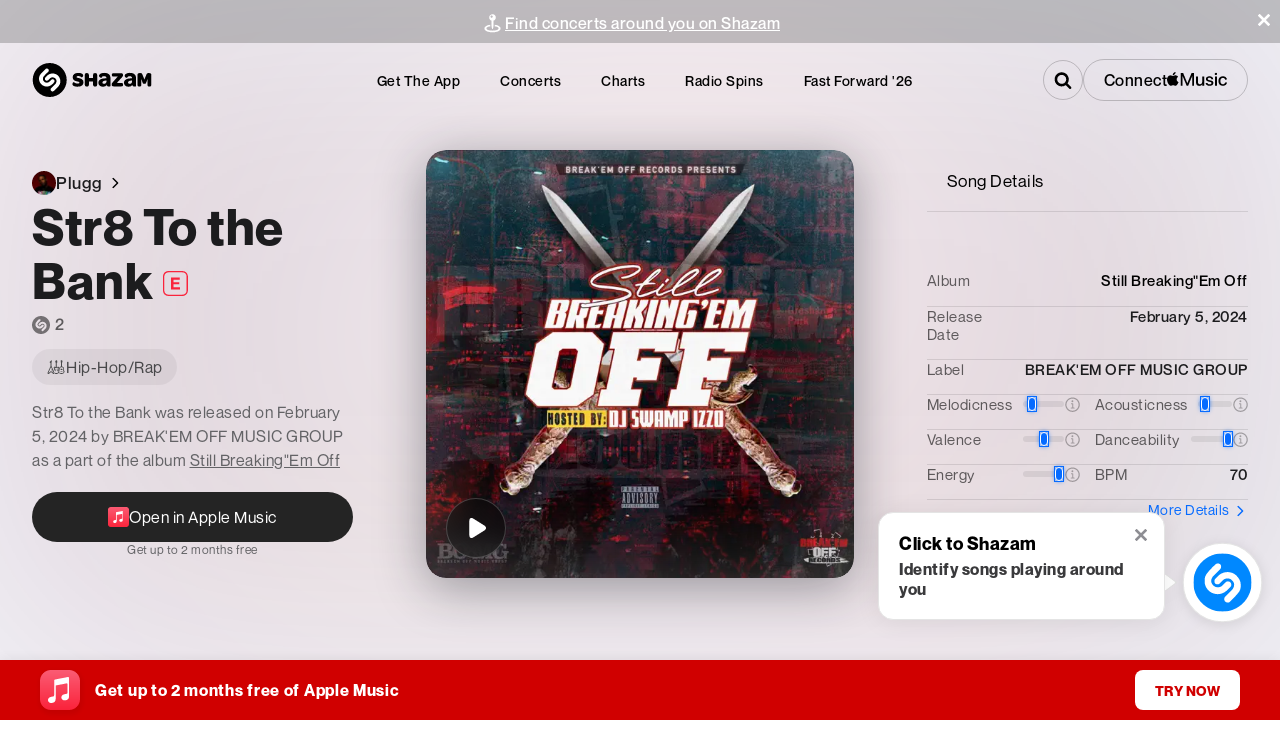

--- FILE ---
content_type: text/css; charset=UTF-8
request_url: https://www.shazam.com/_next/static/css/e517e472cd2ecb29.css
body_size: 9745
content:
.HomePage_sectionContainer__Y1J1X{max-width:1128px;margin-right:auto;margin-left:auto}.HomePage_shzFrameHomeDownload__EGVYN .HomePage_content__0UQv8 .HomePage_imageContainer__zRQo_{width:60%;position:relative}.HomePage_shzFrameHomeDownload__EGVYN .HomePage_content__0UQv8 .HomePage_imageContainer__zRQo_ img{-o-object-fit:contain;object-fit:contain;-o-object-position:bottom;object-position:bottom}.HomePage_shzFrameHomeDownload__EGVYN a,.HomePage_shzFrameHomeDownload__EGVYN a:hover,.HomePage_shzFrameHomeDownload__EGVYN a:visited{text-decoration:none}.HomePage_hero__NhgG3{background-image:linear-gradient(180deg,#0bf,#066aff 50%)}.HomePage_shzFrameHomeDownload__EGVYN{padding:140px 0 60px}.HomePage_shzFrameHomeDownload__EGVYN.HomePage_hasAppStore__3rPj2{padding:0}.HomePage_avail__v_9Nr{color:rgba(235,235,245,.6)}.HomePage_shzFrameHomeDownload__EGVYN .HomePage_appLink___D9pp,.HomePage_shzFrameHomeDownload__EGVYN .HomePage_appLink___D9pp:hover,.HomePage_shzFrameHomeDownload__EGVYN .HomePage_appLink___D9pp:visited{text-decoration:underline;color:var(--color-white)}.HomePage_shzFrameHomeDiscovery__RZ9_L,.HomePage_shzFrameHomeGlobal__BWuEC,.HomePage_shzFrameHomeMorecharts__rHZxt{padding:30px 0 60px}.HomePage_shzFrameHomeDownload__EGVYN .HomePage_content__0UQv8{display:flex;gap:0 100px;align-items:center;max-width:1150px;margin:0 auto}.HomePage_shzFrameHomeDownload__EGVYN .HomePage_phones__dkOM2{width:55%;min-height:400px}.HomePage_shzFrameHomeDownload__EGVYN .HomePage_content__0UQv8 .HomePage_info__P2AHq h1{max-width:600px;margin:0 auto 10px}.HomePage_shzFrameHomeDownload__EGVYN.HomePage_hasAppStore__3rPj2 .HomePage_content__0UQv8 .HomePage_info__P2AHq h1{margin-top:30px}.HomePage_shzFrameHomeDownload__EGVYN.HomePage_hasAppStore__3rPj2 .HomePage_content__0UQv8 .HomePage_info__P2AHq h2{margin:0 0 20px}.HomePage_shzFrameHomeDownload__EGVYN .HomePage_downloadLink__7JKqa{display:inline-block;width:70%;margin-bottom:10px}.HomePage_shzFrameHomeDownload__EGVYN .HomePage_content__0UQv8 .HomePage_scan__hoaNP{display:flex;gap:0 20px;align-items:center;justify-content:center;background-color:rgba(255,255,255,.1);padding:15px;margin:30px 0 20px;border-radius:16px}.HomePage_shzFrameHomeDownload__EGVYN .HomePage_content__0UQv8 .HomePage_desc__ZlZzJ{margin:10px 0;opacity:.6}.HomePage_radioSpinsTitle__GQHGL{max-width:-moz-fit-content!important;max-width:fit-content!important}.HomePage_radioSpinsTitleMuted__aXEi_{color:#b3b9ff!important}@media (max-width:768px){.HomePage_shzFrameHomeDownload__EGVYN{padding:120px 0 60px}.HomePage_shzFrameHomeDownload__EGVYN.HomePage_hasAppStore__3rPj2{padding:100px 0 0}.HomePage_shzFrameHomeDownload__EGVYN .HomePage_content__0UQv8 .HomePage_imageContainer__zRQo_{width:100%}.HomePage_shzFrameHomeDownload__EGVYN .HomePage_content__0UQv8{flex-direction:column;text-align:center;gap:60px}.HomePage_shzFrameHomeDownload__EGVYN.HomePage_hasAppStore__3rPj2 .HomePage_content__0UQv8{gap:0}.HomePage_shzFrameHomeDownload__EGVYN .HomePage_info__P2AHq{margin-top:0}.HomePage_shzFrameHomeDownload__EGVYN .HomePage_phones__dkOM2{order:1;min-height:auto;display:flex;justify-content:center;position:relative;top:1px}}@media (max-width:420px){.HomePage_shzFrameHomeDownload__EGVYN .HomePage_phones__dkOM2{min-height:auto}.HomePage_shzFrameHomeDownload__EGVYN .HomePage_scan__hoaNP{min-height:150px;margin-bottom:20px}}.HomePage_grid__MVl1m{display:flex;padding:0;max-width:1340px;margin:0 auto}.HomePage_grid__MVl1m>*{flex:1 1 100%;min-width:0}.HomePage_gridVertBottom__lconn{align-items:flex-end}.HomePage_gridVertCenter__fRgS7{align-items:center}.HomePage_grid__MVl1m .HomePage_flexReset__UzP_A{flex:none}@media screen and (min-width:1128px){.HomePage_radioSpinsTitle__GQHGL span:nth-child(2){display:block;white-space:nowrap}}.HomePage_header__l0IR_{margin:0}.HomePage_seeAll__o_p82{text-decoration:none}.HomePage_seeAll__o_p82:hover{text-decoration:underline}.HomePage_sectionHead__YQZos{margin-bottom:40px}.HomePage_shzFrameHomeDiscovery__RZ9_L .HomePage_artistShowcase__5BgSX{display:flex;justify-content:center;align-items:center;position:relative;padding-top:30px;margin-bottom:30px}.HomePage_shzFrameHomeDiscovery__RZ9_L .HomePage_artistShowcase__5BgSX .HomePage_artistShowcaseItem__9adB8{position:relative;z-index:1}.HomePage_shzFrameHomeDiscovery__RZ9_L .HomePage_artistShowcase__5BgSX .HomePage_artistShowcaseItem__9adB8 img{display:block;border-radius:50%;border:3px solid #fff;width:125px;height:125px;-o-object-fit:cover;object-fit:cover;box-sizing:border-box}.HomePage_shzFrameHomeDiscovery__RZ9_L .HomePage_artistShowcase__5BgSX .HomePage_artistShowcaseItem__9adB8:nth-of-type(2) img{position:relative;width:166px;height:166px;box-shadow:0 2px 24px 0 rgba(0,0,0,.3)}.HomePage_shzFrameHomeDiscovery__RZ9_L .HomePage_artistShowcase__5BgSX .HomePage_artistShowcaseItem__9adB8:first-of-type{left:40px}.HomePage_shzFrameHomeDiscovery__RZ9_L .HomePage_artistShowcase__5BgSX .HomePage_artistShowcaseItem__9adB8:nth-of-type(2){z-index:2}.HomePage_shzFrameHomeDiscovery__RZ9_L .HomePage_artistShowcase__5BgSX .HomePage_artistShowcaseItem__9adB8:nth-of-type(3){right:40px}.HomePage_artistShowcase__5BgSX .HomePage_artistFallbackContainer__d1XNG{background-image:linear-gradient(-45deg,white,white);aspect-ratio:1/1;padding:27%;box-sizing:border-box;border-radius:100%;display:flex;align-items:center;justify-content:center;width:125px;height:125px}.HomePage_shzFrameHomeDiscovery__RZ9_L .HomePage_artistShowcase__5BgSX .HomePage_artistShowcaseItem__9adB8:nth-of-type(2) .HomePage_artistFallbackContainer__d1XNG{width:166px;height:166px;box-shadow:0 2px 24px 0 rgba(0,0,0,.1)}.HomePage_artistShowcase__5BgSX .HomePage_artistFallbackIcon__2kE3H{height:100%;width:100%;opacity:.1;display:block}@media (max-width:650px){.HomePage_shzFrameHomeDiscovery__RZ9_L .HomePage_artistShowcase__5BgSX .HomePage_artistShowcaseItem__9adB8 img{width:101px;height:101px}.HomePage_shzFrameHomeDiscovery__RZ9_L .HomePage_artistShowcase__5BgSX .HomePage_artistShowcaseItem__9adB8:nth-of-type(2) img{width:134px;height:134px}}.HomePage_sectionHead__YQZos{text-align:center;max-width:671px;margin:0 auto 40px}.HomePage_sectionHeadTitle__zN1KU{margin-bottom:12px}.HomePage_shzFrameHomeGlobal__BWuEC{margin-top:30px;padding-top:74px}.HomePage_shzFrameHomeGlobal__BWuEC .HomePage_homeVideoWrapper__KcJoX{max-width:1128px;margin:0 auto 40px;position:relative;padding:0 var(--gutter-width)}.HomePage_shzFrameHomeGlobal__BWuEC .HomePage_homeVideoWrapper__KcJoX .HomePage_homeVideo__kE8X8{pointer-events:none;position:absolute}.HomePage_shzFrameHomeGlobal__BWuEC .HomePage_viewChart__L3lAy{display:flex;justify-content:center;align-items:center;position:absolute;z-index:101;top:0;left:0;right:0;bottom:0;text-align:center;opacity:0;transition:opacity .3s cubic-bezier(.4,.2,0,1)}.HomePage_shzFrameHomeGlobal__BWuEC .HomePage_homeVideoWrapper__KcJoX .HomePage_shzFrameHomeGlobalAttribution__TYgsL{transition:opacity .3s cubic-bezier(.4,.2,0,1)}.HomePage_shzFrameHomeGlobalAttribution__TYgsL{max-width:500px;margin-left:0;position:absolute;z-index:1000;left:15px;bottom:15px;right:15px}.HomePage_shzFrameHomeGlobalAttribution__TYgsL .HomePage_images__3L2py{display:grid;grid-template-columns:40px 40px;grid-template-rows:40px 40px;border-radius:5px;box-shadow:0 2px 12px 0 rgba(0,0,0,.1);background-color:#d8d8d8;overflow:hidden;padding:0;margin:0 15px 0 0}.HomePage_shzFrameHomeGlobalAttribution__TYgsL .HomePage_caption__Pwp_1{opacity:.5;margin-bottom:10px}@media (max-width:650px){.HomePage_shzFrameHomeGlobalAttribution__TYgsL{max-width:100%}.HomePage_shzFrameHomeGlobalAttribution__TYgsL .HomePage_images__3L2py{display:none}}.HomePage_shzFrameHomeGlobal__BWuEC .HomePage_shzFrameChartsVideoPreview__ucECg{position:relative;z-index:10;top:0;left:0;width:100%;height:0;padding-top:56.25%;border-radius:8px;overflow:hidden;background-color:#fafafa}.HomePage_shzFrameHomeGlobal__BWuEC .HomePage_shzFrameChartsVideoPreview__ucECg:after{content:"";position:absolute;top:0;left:0;right:0;bottom:0;height:100%;background-color:rgba(0,0,0,0);transition:background .3s cubic-bezier(.4,.2,0,1);border-radius:8px;background-image:linear-gradient(0deg,rgba(0,0,0,.35),rgba(255,255,255,0));z-index:100}@media (hover:hover){.HomePage_shzFrameHomeGlobal__BWuEC .HomePage_homeVideoWrapper__KcJoX:hover{background-color:rgba(0,0,0,.6);border-radius:8px}.HomePage_shzFrameHomeGlobal__BWuEC .HomePage_homeVideoWrapper__KcJoX:hover .HomePage_shzFrameChartsVideoPreview__ucECg:after{background-color:rgba(0,0,0,.6)}.HomePage_shzFrameHomeGlobal__BWuEC .HomePage_viewChart__L3lAy:hover{text-decoration:none}.HomePage_shzFrameHomeGlobal__BWuEC .HomePage_homeVideoWrapper__KcJoX:hover .HomePage_viewChart__L3lAy{opacity:1}.HomePage_shzFrameHomeGlobal__BWuEC .HomePage_homeVideoWrapper__KcJoX:hover .HomePage_shzFrameHomeGlobalAttribution__TYgsL{opacity:0}}.HomePage_homeArtists__qyHuR .HomePage_fallbackArtist__phl1A{width:100%;height:200px;border-radius:8px;background-color:rgba(12,12,12,.4);border:1px solid rgba(12,12,12,.1);overflow:hidden;display:flex;align-items:center;justify-content:center}.HomePage_homeArtists__qyHuR .HomePage_artistName__ZzRtw{margin-top:15px}.HomePage_sectionContainer__Y1J1X.HomePage_radioSpinsContainer__flgNO{padding:100px 0}.HomePage_sectionContainer__Y1J1X .HomePage_noPadding__1UWom{padding:0!important;box-shadow:none}.SongItem_appleMusicBadgeWrapper__rcpC8{display:flex;justify-content:flex-end;align-items:center}.SongItem_appleMusicBadgeWrapper__rcpC8.SongItem_collapseMargin__9Zzu6 span{margin-right:0}.SongDspFloatingMenu_linkBox__B9G8o{display:flex;width:100%;height:48px;padding-left:16px;padding-right:16px;margin-left:0;margin-right:0;border:0;border-top:1px;border-style:solid;border-color:var(--color-gray-400);align-items:center;fill:var(--color-gray-600);background-color:transparent}.SongDspFloatingMenu_linkBox__B9G8o:hover{fill:var(--color-blue-300);cursor:pointer;background-color:var(--color-gray-100)}.SongDspFloatingMenu_menuText__YHok9{display:flex;margin-left:15px;text-decoration:none}.SongDspFloatingMenu_textActual__spNf3{text-decoration:none}.SongDspFloatingMenu_mainContainer__TJMC_{width:-moz-fit-content;width:fit-content;z-index:1}.FeaturedSongAndBio_mainContainer__2KDaB{position:relative;z-index:10;margin-bottom:50px}.FeaturedSongAndBio_songItemWrapper__q3MQ7{position:relative;margin:1px}.FeaturedSongAndBio_heading__Kknby{display:none}@media (min-width:640px){.FeaturedSongAndBio_heading__Kknby{display:block}}.TopSongsList_mainContainer__xZ21F{margin-bottom:50px}.Announcement_mainContainer__iMGwb{position:relative;display:flex;flex-wrap:nowrap;row-gap:10px;width:100%;height:100%;box-sizing:border-box;align-items:center;padding:16px;border-radius:16px;background-color:var(--color-white);-moz-column-gap:16px;column-gap:16px;box-shadow:0 0 20px rgba(0,0,0,.05);z-index:1;max-width:1200px}.Announcement_containerStacked__Qjz75{flex-direction:column;justify-content:center;align-items:center;text-align:center}.Announcement_details__eTxxa{display:flex;flex-direction:column;justify-content:space-between;width:100%}.Announcement_centerAlignedDetails__ZDEv8{align-items:center}.Announcement_title__kLubR{padding-bottom:5px;-webkit-line-clamp:4;line-clamp:4;text-transform:capitalize}.Announcement_subtitle__wKpdq,.Announcement_title__kLubR{width:-moz-fit-content;width:fit-content;overflow:hidden;display:-webkit-box;-webkit-box-orient:vertical}.Announcement_subtitle__wKpdq{margin-bottom:12px;-webkit-line-clamp:5;line-clamp:5}.Announcement_thumbnail__9tQul{align-self:center;min-width:115px;height:100%;border-radius:8px;aspect-ratio:23/33}.Announcement_squareImage__tBJ9J{aspect-ratio:1/1;border-radius:10px}.Announcement_dynamicShapeImage__Yvwed{min-height:85px;min-width:85px;aspect-ratio:1/1;border-radius:100%}.Announcement_buttonContainer__f2lPM{justify-content:center}.Announcement_buttonContainer__f2lPM,.Announcement_cta__dnme5{width:-moz-fit-content;width:fit-content;display:flex;align-items:center}.Announcement_cta__dnme5{cursor:pointer;margin-top:auto;margin-bottom:auto;max-height:-moz-fit-content;max-height:fit-content;max-width:-moz-max-content;max-width:max-content;border-radius:15px;background-color:rgba(116,116,128,.08);-moz-column-gap:3px;column-gap:3px;text-decoration:none;padding:6px 10px;white-space:nowrap;text-overflow:ellipsis;text-wrap:nowrap;overflow:hidden}@media (min-width:640px){.Announcement_mainContainer__iMGwb{flex-direction:row}.Announcement_dynamicShapeImage__Yvwed{border-radius:10px}.Announcement_centerAlignedDetails__ZDEv8{align-items:flex-start;flex-direction:row;justify-content:space-between;text-align:left;align-items:center}.Announcement_buttonContainer__f2lPM{margin-left:10px}}@media (min-width:768px){.Announcement_details__eTxxa{flex-direction:row;justify-content:space-between}.Announcement_thumbnail__9tQul{width:145px;aspect-ratio:1/1}}.EventBadges_nearbyBadge__OS4j9,.EventBadges_newBadge__ZhZHf{display:inline-flex;border-radius:10px;padding:4px 8px;margin-right:6px}.EventBadges_smallBadge__lXsgt{border-radius:8px}.EventBadges_newBadge__ZhZHf{background-color:rgba(255,0,0,.85)}.EventBadges_nearbyBadge__OS4j9{background-color:rgb(59,133,247,.85)}@media (max-width:768px){.EventBadges_nearbyBadge__OS4j9,.EventBadges_newBadge__ZhZHf{padding:2px 6px;border-radius:6px}.EventBadges_nearbyBadge__OS4j9 .EventBadges_title__0TEjQ,.EventBadges_newBadge__ZhZHf .EventBadges_title__0TEjQ{margin-bottom:0}}.HeaderBadges_badgeContainer__vDTqs{margin-top:20px;display:flex;flex-wrap:wrap;gap:5px}.HeaderBadges_badge__IP37e{gap:8px;width:-moz-fit-content;width:fit-content;padding:8px 14px;border-radius:20px}.HeaderBadges_badge__IP37e,.HeaderBadges_iconWrapper__B4tXY{display:flex;align-items:center}.HeaderBadges_badgeContainer__vDTqs .HeaderBadges_artistTextColor__SjRqE,.HeaderBadges_badgeContainer__vDTqs .HeaderBadges_videoTextColor__np3AX{color:white;fill:white}.HeaderBadges_badgeContainer__vDTqs .HeaderBadges_defaultTextColor__NPJTN{color:black;fill:black}.HeaderBadges_artistImgBadge__mOBd0,.HeaderBadges_videoBadge__k4rOI{background-color:rgba(255,255,255,.15)}.HeaderBadges_fallbackBadge__ruJ86{background-color:rgba(0,0,0,.05)}@media (min-width:768px){.HeaderBadges_badgeContainer__vDTqs .HeaderBadges_artistTextColor__SjRqE{color:black;fill:black}.HeaderBadges_artistImgBadge__mOBd0{background-color:rgba(0,0,0,.05)}}.HeaderBadges_badgeContainer__vDTqs .HeaderBadges_newArtistTextColor__EuLzc,.HeaderBadges_badgeContainer__vDTqs .HeaderBadges_newVideoTextColor__otenb{color:white;fill:white}.HeaderBadges_badgeContainer__vDTqs .HeaderBadges_newDefaultTextColor__3IPaa{color:black;fill:black}.HeaderBadges_newArtistImgBadge__hlG4c,.HeaderBadges_newVideoBadge__4eQX3{background-color:transparent;border:1px solid rgba(255,255,255,.18)}.HeaderBadges_newFallbackBadge__2YObr{background-color:transparent;border:1px solid rgba(0,0,0,.18)}@media (min-width:768px){.HeaderBadges_badgeContainer__vDTqs .HeaderBadges_newArtistTextColor__EuLzc{color:black;fill:black}.HeaderBadges_newArtistImgBadge__hlG4c{background-color:transparent;border:1px solid rgba(0,0,0,.18)}}.TrackPageArtistLink_artistImg__esndx{width:24px;min-width:24px;height:24px}.TrackPageArtistLink_artistFallbackContainer__tfcWd{background-image:linear-gradient(-45deg,#e7e7e7,white);width:24px;min-width:24px;height:24px;padding:.35cqw;box-sizing:border-box;border-radius:100%;display:flex;align-items:center;justify-content:center}.TrackPageArtistLink_artistFallbackIcon__sJ8Yo{height:100%;width:100%;opacity:.1;display:block}.TrackPageArtistLink_artistData__ae6Ez{display:flex;align-items:center;-moz-column-gap:8px;column-gap:8px;flex-wrap:nowrap;text-wrap:nowrap;width:100%}.TrackPageArtistLink_artistNameText__aBao_{font-size:17px}.TrackPageArtistLink_artistLink__dTXsF{display:flex;align-items:center;width:100%;gap:10px}.TrackPageArtistLink_artistNameWrapper__yQqtk{position:relative;width:100%;height:22px}.TrackPageArtistLink_artistNameOverflowWrapper__nt6dS{position:absolute;left:0;top:0;width:-moz-fit-content;width:fit-content;max-width:100%;height:22px;display:flex}.TrackPageArtistLink_linkIconWrapper__Yxr6k{transform:rotate(-90deg);width:22px;min-width:22px;height:22px;display:flex;justify-content:center;align-items:center}.EventItem_post_container__ZOuAb{overflow:hidden;position:relative;display:grid;grid-template-columns:50px auto;grid-gap:0 15px;padding:20px 0;cursor:pointer;text-decoration:none;border-bottom:1px solid rgba(0,0,0,.1)}.EventItem_post_container__ZOuAb .EventItem_post_arrowLink__Mkal9{position:absolute;height:100%;right:0;display:flex;align-items:center}.EventItem_post_container__ZOuAb .EventItem_post_arrowIcon__oYt3H{width:12px;height:20px;fill:#d4d4d4}.EventItem_post_container__ZOuAb .EventItem_post_date__x6IvG{font-size:12px;letter-spacing:.29px;margin-bottom:5px;white-space:nowrap;overflow:hidden;text-overflow:ellipsis}.EventItem_post_container__ZOuAb.EventItem_post_base__YLW_K .EventItem_post_nameBadge__9q_dr{display:flex;flex-direction:row;align-items:center;max-width:100%;min-width:0}.EventItem_post_container__ZOuAb.EventItem_post_base__YLW_K .EventItem_post_eventButtons___v7L7{display:flex;flex-direction:row;align-items:center}.EventItem_post_container__ZOuAb.EventItem_post_base__YLW_K .EventItem_post_badge__knxc3{position:absolute;height:100%;right:5px;display:flex;align-items:center;margin-right:15px}.EventItem_post_container__ZOuAb .EventItem_post_name__pR2TO{font-size:18px;align-self:flex-end;letter-spacing:.37px;line-height:29px;max-width:90%}.EventItem_post_container__ZOuAb .EventItem_post_nameWithBadge__OeX7U{max-width:calc(100% - 70px)}.EventItem_post_container__ZOuAb .EventItem_post_address__tPz5X{align-self:flex-start;letter-spacing:.29px;font-size:14px}.EventItem_post_button__d7Dho{display:none}.EventItem_post_ellip__YdpM9{white-space:nowrap;overflow:hidden;text-overflow:ellipsis}.EventItem_post_large__bPeKG.EventItem_post_container__ZOuAb{grid-template-columns:80px 1fr 1fr auto;grid-gap:5px 30px;margin:0 -12px;padding-left:12px;padding-right:12px;border-radius:16px}.EventItem_post_large__bPeKG.EventItem_post_container__ZOuAb:hover{background-color:rgba(0,136,255,.03)}.EventItem_post_large__bPeKG.EventItem_post_container__ZOuAb:after{display:none}.EventItem_post_large__bPeKG.EventItem_post_container__ZOuAb .EventItem_post_date__x6IvG,.EventItem_post_large__bPeKG.EventItem_post_container__ZOuAb .EventItem_post_name__pR2TO{grid-column-start:2;grid-column-end:3;margin-bottom:0}.EventItem_post_large__bPeKG.EventItem_post_container__ZOuAb .EventItem_post_date__x6IvG{align-self:flex-end}.EventItem_post_large__bPeKG.EventItem_post_container__ZOuAb .EventItem_post_name__pR2TO{align-self:flex-start;font-size:20px}.EventItem_post_large__bPeKG.EventItem_post_container__ZOuAb .EventItem_post_button__d7Dho{display:block;visibility:hidden;grid-column-start:4;grid-column-end:5;grid-row-start:1;grid-row-end:3;align-self:center;background-color:var(--color-blue-300);border-radius:8px;border:none;padding:12px 20px;color:var(--color-white);font-size:14px;font-weight:700;text-align:center;text-transform:uppercase}.EventItem_post_large__bPeKG.EventItem_post_container__ZOuAb .EventItem_post_calendarIcon__fcocd{border-radius:18px;width:80px;height:80px;grid-row-start:1;grid-row-end:3}.EventItem_post_large__bPeKG.EventItem_post_container__ZOuAb .EventItem_post_address__tPz5X{font-size:16px;grid-row-start:2;grid-row-end:3;grid-column-start:3;grid-column-end:4;align-self:flex-start;margin-top:3px}.EventItem_post_large__bPeKG.EventItem_post_container__ZOuAb:hover .EventItem_post_button__d7Dho{text-decoration:none;visibility:visible}.EventItem_post_large__bPeKG.EventItem_post_container__ZOuAb .EventItem_post_arrowLink__Mkal9{display:none}.EventItem_post_container__ZOuAb .EventItem_post_calendarIcon__fcocd{grid-row-start:1;grid-row-end:4;width:45px;height:45px;box-shadow:0 2px 8px 0 rgba(0,0,0,.1);border:1px solid rgba(0,0,0,.05);border-radius:8px;overflow:hidden;background-color:#fff;display:flex;flex-direction:column;justify-content:center;align-items:center;align-self:center}.EventItem_post_calendarIcon__fcocd:hover{text-decoration:none}.EventItem_post_calendarIcon__fcocd .EventItem_post_month__Zt7Zw{letter-spacing:.5px;text-transform:uppercase;font-size:9px}.EventItem_post_large__bPeKG .EventItem_post_calendarIcon__fcocd .EventItem_post_day__QsnBL{font-size:18px;letter-spacing:.5px;text-align:center}.EventItem_post_large__bPeKG .EventItem_post_calendarIcon__fcocd{border-radius:18px;width:80px;height:80px}.EventItem_post_large__bPeKG .EventItem_post_calendarIcon__fcocd .EventItem_post_month__Zt7Zw{font-size:16px}.EventItem_post_large__bPeKG .EventItem_post_calendarIcon__fcocd .EventItem_post_day__QsnBL{font-size:32px}@media screen and (min-width:0px){.EventItem_post_xs-large__H_Xfq.EventItem_post_container__ZOuAb{grid-template-columns:80px 1fr 1fr auto;grid-gap:5px 30px;padding-left:12px;padding-right:12px;border-radius:16px}.EventItem_post_xs-large__H_Xfq.EventItem_post_container__ZOuAb:hover{background-color:rgba(0,136,255,.03)}.EventItem_post_xs-large__H_Xfq.EventItem_post_container__ZOuAb:after{display:none}.EventItem_post_xs-large__H_Xfq.EventItem_post_container__ZOuAb .EventItem_post_date__x6IvG,.EventItem_post_xs-large__H_Xfq.EventItem_post_container__ZOuAb .EventItem_post_name__pR2TO{grid-column-start:2;grid-column-end:3;margin-bottom:0}.EventItem_post_xs-large__H_Xfq.EventItem_post_container__ZOuAb .EventItem_post_nameBadge__9q_dr{grid-column-start:2;grid-column-end:3;margin-bottom:0;max-width:250px}.EventItem_post_xs-large__H_Xfq.EventItem_post_container__ZOuAb .EventItem_post_date__x6IvG{align-self:flex-end}.EventItem_post_xs-large__H_Xfq.EventItem_post_container__ZOuAb .EventItem_post_name__pR2TO{align-self:flex-start;grid-row:2;font-size:20px}.EventItem_post_xs-large__H_Xfq.EventItem_post_container__ZOuAb .EventItem_post_button__d7Dho{display:block;visibility:hidden;grid-column-start:4;grid-column-end:5;grid-row-start:1;grid-row-end:3;align-self:center}.EventItem_post_xs-large__H_Xfq.EventItem_post_container__ZOuAb .EventItem_post_calendarIcon__fcocd{border-radius:18px;width:80px;height:80px;grid-row-start:1;grid-row-end:3}.EventItem_post_xs-large__H_Xfq.EventItem_post_container__ZOuAb .EventItem_post_address__tPz5X{font-size:16px;grid-row-start:2;grid-row-end:3;grid-column-start:3;grid-column-end:4;align-self:flex-start;margin-top:3px;max-width:250px}.EventItem_post_xs-large__H_Xfq.EventItem_post_container__ZOuAb:hover .EventItem_post_button__d7Dho{text-decoration:none;visibility:visible}.EventItem_post_xs-large__H_Xfq.EventItem_post_container__ZOuAb .EventItem_post_arrowLink__Mkal9{display:none}.EventItem_post_xs-large__H_Xfq .EventItem_post_calendarIcon__fcocd .EventItem_post_day__QsnBL{font-size:18px;letter-spacing:.5px;text-align:center}.EventItem_post_xs-large__H_Xfq .EventItem_post_calendarIcon__fcocd{border-radius:18px;width:80px;height:80px}.EventItem_post_xs-large__H_Xfq .EventItem_post_calendarIcon__fcocd .EventItem_post_month__Zt7Zw{font-size:16px}.EventItem_post_xs-large__H_Xfq .EventItem_post_calendarIcon__fcocd .EventItem_post_day__QsnBL{font-size:32px}}@media screen and (min-width:640px){.EventItem_post_sm-large__ZdJ6b.EventItem_post_container__ZOuAb{grid-template-columns:80px 1fr 1fr auto;grid-gap:5px 30px;padding-left:12px;padding-right:12px;border-radius:16px}.EventItem_post_sm-large__ZdJ6b.EventItem_post_container__ZOuAb:hover{background-color:rgba(0,136,255,.03)}.EventItem_post_sm-large__ZdJ6b.EventItem_post_container__ZOuAb:after{display:none}.EventItem_post_sm-large__ZdJ6b.EventItem_post_container__ZOuAb .EventItem_post_date__x6IvG,.EventItem_post_sm-large__ZdJ6b.EventItem_post_container__ZOuAb .EventItem_post_name__pR2TO{grid-column-start:2;grid-column-end:3;margin-bottom:0}.EventItem_post_sm-large__ZdJ6b.EventItem_post_container__ZOuAb .EventItem_post_nameBadge__9q_dr{grid-column-start:2;grid-column-end:3;margin-bottom:0;max-width:250px}.EventItem_post_sm-large__ZdJ6b.EventItem_post_container__ZOuAb .EventItem_post_date__x6IvG{align-self:flex-end}.EventItem_post_sm-large__ZdJ6b.EventItem_post_container__ZOuAb .EventItem_post_name__pR2TO{align-self:flex-start;grid-row:2;font-size:20px}.EventItem_post_sm-large__ZdJ6b.EventItem_post_container__ZOuAb .EventItem_post_button__d7Dho{display:block;visibility:hidden;grid-column-start:4;grid-column-end:5;grid-row-start:1;grid-row-end:3;align-self:center}.EventItem_post_sm-large__ZdJ6b.EventItem_post_container__ZOuAb .EventItem_post_calendarIcon__fcocd{border-radius:18px;width:80px;height:80px;grid-row-start:1;grid-row-end:3}.EventItem_post_sm-large__ZdJ6b.EventItem_post_container__ZOuAb .EventItem_post_address__tPz5X{font-size:16px;grid-row-start:2;grid-row-end:3;grid-column-start:3;grid-column-end:4;align-self:flex-start;margin-top:3px;max-width:250px}.EventItem_post_sm-large__ZdJ6b.EventItem_post_container__ZOuAb:hover .EventItem_post_button__d7Dho{text-decoration:none;visibility:visible}.EventItem_post_sm-large__ZdJ6b.EventItem_post_container__ZOuAb .EventItem_post_arrowLink__Mkal9{display:none}.EventItem_post_sm-large__ZdJ6b .EventItem_post_calendarIcon__fcocd .EventItem_post_day__QsnBL{font-size:18px;letter-spacing:.5px;text-align:center}.EventItem_post_sm-large__ZdJ6b .EventItem_post_calendarIcon__fcocd{border-radius:18px;width:80px;height:80px}.EventItem_post_sm-large__ZdJ6b .EventItem_post_calendarIcon__fcocd .EventItem_post_month__Zt7Zw{font-size:16px}.EventItem_post_sm-large__ZdJ6b .EventItem_post_calendarIcon__fcocd .EventItem_post_day__QsnBL{font-size:32px}}@media screen and (min-width:768px){.EventItem_post_md-large__T4w0E.EventItem_post_container__ZOuAb{grid-template-columns:80px 1fr 1fr auto;grid-gap:5px 30px;padding-left:12px;padding-right:12px;border-radius:16px}.EventItem_post_md-large__T4w0E.EventItem_post_container__ZOuAb:hover{background-color:rgba(0,136,255,.03)}.EventItem_post_md-large__T4w0E.EventItem_post_container__ZOuAb:after{display:none}.EventItem_post_md-large__T4w0E.EventItem_post_container__ZOuAb .EventItem_post_date__x6IvG,.EventItem_post_md-large__T4w0E.EventItem_post_container__ZOuAb .EventItem_post_name__pR2TO{grid-column-start:2;grid-column-end:3;margin-bottom:0}.EventItem_post_md-large__T4w0E.EventItem_post_container__ZOuAb .EventItem_post_nameBadge__9q_dr{grid-column-start:2;grid-column-end:3;margin-bottom:0;max-width:250px}.EventItem_post_md-large__T4w0E.EventItem_post_container__ZOuAb .EventItem_post_date__x6IvG{align-self:flex-end}.EventItem_post_md-large__T4w0E.EventItem_post_container__ZOuAb .EventItem_post_name__pR2TO{align-self:flex-start;grid-row:2;font-size:20px}.EventItem_post_md-large__T4w0E.EventItem_post_container__ZOuAb .EventItem_post_button__d7Dho{display:block;visibility:hidden;grid-column-start:4;grid-column-end:5;grid-row-start:1;grid-row-end:3;align-self:center}.EventItem_post_md-large__T4w0E.EventItem_post_container__ZOuAb .EventItem_post_calendarIcon__fcocd{border-radius:18px;width:80px;height:80px;grid-row-start:1;grid-row-end:3}.EventItem_post_md-large__T4w0E.EventItem_post_container__ZOuAb .EventItem_post_address__tPz5X{font-size:16px;grid-row-start:2;grid-row-end:3;grid-column-start:3;grid-column-end:4;align-self:flex-start;margin-top:3px;max-width:250px}.EventItem_post_md-large__T4w0E.EventItem_post_container__ZOuAb:hover .EventItem_post_button__d7Dho{text-decoration:none;visibility:visible}.EventItem_post_md-large__T4w0E.EventItem_post_container__ZOuAb .EventItem_post_arrowLink__Mkal9{display:none}.EventItem_post_md-large__T4w0E .EventItem_post_calendarIcon__fcocd .EventItem_post_day__QsnBL{font-size:18px;letter-spacing:.5px;text-align:center}.EventItem_post_md-large__T4w0E .EventItem_post_calendarIcon__fcocd{border-radius:18px;width:80px;height:80px}.EventItem_post_md-large__T4w0E .EventItem_post_calendarIcon__fcocd .EventItem_post_month__Zt7Zw{font-size:16px}.EventItem_post_md-large__T4w0E .EventItem_post_calendarIcon__fcocd .EventItem_post_day__QsnBL{font-size:32px}}@media screen and (min-width:1024px){.EventItem_post_lg-large__yEr3b.EventItem_post_container__ZOuAb{grid-template-columns:80px 1fr 1fr auto;grid-gap:5px 30px;padding-left:12px;padding-right:12px;border-radius:16px}.EventItem_post_lg-large__yEr3b.EventItem_post_container__ZOuAb:hover{background-color:rgba(0,136,255,.03)}.EventItem_post_lg-large__yEr3b.EventItem_post_container__ZOuAb:after{display:none}.EventItem_post_lg-large__yEr3b.EventItem_post_container__ZOuAb .EventItem_post_date__x6IvG,.EventItem_post_lg-large__yEr3b.EventItem_post_container__ZOuAb .EventItem_post_name__pR2TO{grid-column-start:2;grid-column-end:3;margin-bottom:0}.EventItem_post_lg-large__yEr3b.EventItem_post_container__ZOuAb .EventItem_post_nameBadge__9q_dr{grid-column-start:2;grid-column-end:3;margin-bottom:0;max-width:250px}.EventItem_post_lg-large__yEr3b.EventItem_post_container__ZOuAb .EventItem_post_date__x6IvG{align-self:flex-end}.EventItem_post_lg-large__yEr3b.EventItem_post_container__ZOuAb .EventItem_post_name__pR2TO{align-self:flex-start;grid-row:2;font-size:20px}.EventItem_post_lg-large__yEr3b.EventItem_post_container__ZOuAb .EventItem_post_button__d7Dho{display:block;visibility:hidden;grid-column-start:4;grid-column-end:5;grid-row-start:1;grid-row-end:3;align-self:center}.EventItem_post_lg-large__yEr3b.EventItem_post_container__ZOuAb .EventItem_post_calendarIcon__fcocd{border-radius:18px;width:80px;height:80px;grid-row-start:1;grid-row-end:3}.EventItem_post_lg-large__yEr3b.EventItem_post_container__ZOuAb .EventItem_post_address__tPz5X{font-size:16px;grid-row-start:2;grid-row-end:3;grid-column-start:3;grid-column-end:4;align-self:flex-start;margin-top:3px;max-width:250px}.EventItem_post_lg-large__yEr3b.EventItem_post_container__ZOuAb:hover .EventItem_post_button__d7Dho{text-decoration:none;visibility:visible}.EventItem_post_lg-large__yEr3b.EventItem_post_container__ZOuAb .EventItem_post_arrowLink__Mkal9{display:none}.EventItem_post_lg-large__yEr3b .EventItem_post_calendarIcon__fcocd .EventItem_post_day__QsnBL{font-size:18px;letter-spacing:.5px;text-align:center}.EventItem_post_lg-large__yEr3b .EventItem_post_calendarIcon__fcocd{border-radius:18px;width:80px;height:80px}.EventItem_post_lg-large__yEr3b .EventItem_post_calendarIcon__fcocd .EventItem_post_month__Zt7Zw{font-size:16px}.EventItem_post_lg-large__yEr3b .EventItem_post_calendarIcon__fcocd .EventItem_post_day__QsnBL{font-size:32px}}@media screen and (min-width:1280px){.EventItem_post_xl-large__euq5g.EventItem_post_container__ZOuAb{grid-template-columns:80px 1fr 1fr auto;grid-gap:5px 30px;padding-left:12px;padding-right:12px;border-radius:16px}.EventItem_post_xl-large__euq5g.EventItem_post_container__ZOuAb:hover{background-color:rgba(0,136,255,.03)}.EventItem_post_xl-large__euq5g.EventItem_post_container__ZOuAb:after{display:none}.EventItem_post_xl-large__euq5g.EventItem_post_container__ZOuAb .EventItem_post_date__x6IvG,.EventItem_post_xl-large__euq5g.EventItem_post_container__ZOuAb .EventItem_post_name__pR2TO{grid-column-start:2;grid-column-end:3;margin-bottom:0}.EventItem_post_xl-large__euq5g.EventItem_post_container__ZOuAb .EventItem_post_nameBadge__9q_dr{grid-column-start:2;grid-column-end:3;margin-bottom:0;max-width:250px}.EventItem_post_xl-large__euq5g.EventItem_post_container__ZOuAb .EventItem_post_date__x6IvG{align-self:flex-end}.EventItem_post_xl-large__euq5g.EventItem_post_container__ZOuAb .EventItem_post_name__pR2TO{align-self:flex-start;grid-row:2;font-size:20px}.EventItem_post_xl-large__euq5g.EventItem_post_container__ZOuAb .EventItem_post_button__d7Dho{display:block;visibility:hidden;grid-column-start:4;grid-column-end:5;grid-row-start:1;grid-row-end:3;align-self:center}.EventItem_post_xl-large__euq5g.EventItem_post_container__ZOuAb .EventItem_post_calendarIcon__fcocd{border-radius:18px;width:80px;height:80px;grid-row-start:1;grid-row-end:3}.EventItem_post_xl-large__euq5g.EventItem_post_container__ZOuAb .EventItem_post_address__tPz5X{font-size:16px;grid-row-start:2;grid-row-end:3;grid-column-start:3;grid-column-end:4;align-self:flex-start;margin-top:3px;max-width:250px}.EventItem_post_xl-large__euq5g.EventItem_post_container__ZOuAb:hover .EventItem_post_button__d7Dho{text-decoration:none;visibility:visible}.EventItem_post_xl-large__euq5g.EventItem_post_container__ZOuAb .EventItem_post_arrowLink__Mkal9{display:none}.EventItem_post_xl-large__euq5g .EventItem_post_calendarIcon__fcocd .EventItem_post_day__QsnBL{font-size:18px;letter-spacing:.5px;text-align:center}.EventItem_post_xl-large__euq5g .EventItem_post_calendarIcon__fcocd{border-radius:18px;width:80px;height:80px}.EventItem_post_xl-large__euq5g .EventItem_post_calendarIcon__fcocd .EventItem_post_month__Zt7Zw{font-size:16px}.EventItem_post_xl-large__euq5g .EventItem_post_calendarIcon__fcocd .EventItem_post_day__QsnBL{font-size:32px}}@media screen and (min-width:1536px){.EventItem_post_xxl-large__H7LOu.EventItem_post_container__ZOuAb{grid-template-columns:80px 1fr 1fr auto;grid-gap:5px 30px;padding-left:12px;padding-right:12px;border-radius:16px}.EventItem_post_xxl-large__H7LOu.EventItem_post_container__ZOuAb:hover{background-color:rgba(0,136,255,.03)}.EventItem_post_xxl-large__H7LOu.EventItem_post_container__ZOuAb:after{display:none}.EventItem_post_xxl-large__H7LOu.EventItem_post_container__ZOuAb .EventItem_post_date__x6IvG,.EventItem_post_xxl-large__H7LOu.EventItem_post_container__ZOuAb .EventItem_post_name__pR2TO{grid-column-start:2;grid-column-end:3;margin-bottom:0}.EventItem_post_xxl-large__H7LOu.EventItem_post_container__ZOuAb .EventItem_post_nameBadge__9q_dr{grid-column-start:2;grid-column-end:3;margin-bottom:0;max-width:250px}.EventItem_post_xxl-large__H7LOu.EventItem_post_container__ZOuAb .EventItem_post_date__x6IvG{align-self:flex-end}.EventItem_post_xxl-large__H7LOu.EventItem_post_container__ZOuAb .EventItem_post_name__pR2TO{align-self:flex-start;grid-row:2;font-size:20px}.EventItem_post_xxl-large__H7LOu.EventItem_post_container__ZOuAb .EventItem_post_button__d7Dho{display:block;visibility:hidden;grid-column-start:4;grid-column-end:5;grid-row-start:1;grid-row-end:3;align-self:center}.EventItem_post_xxl-large__H7LOu.EventItem_post_container__ZOuAb .EventItem_post_calendarIcon__fcocd{border-radius:18px;width:80px;height:80px;grid-row-start:1;grid-row-end:3}.EventItem_post_xxl-large__H7LOu.EventItem_post_container__ZOuAb .EventItem_post_address__tPz5X{font-size:16px;grid-row-start:2;grid-row-end:3;grid-column-start:3;grid-column-end:4;align-self:flex-start;margin-top:3px;max-width:250px}.EventItem_post_xxl-large__H7LOu.EventItem_post_container__ZOuAb:hover .EventItem_post_button__d7Dho{text-decoration:none;visibility:visible}.EventItem_post_xxl-large__H7LOu.EventItem_post_container__ZOuAb .EventItem_post_arrowLink__Mkal9{display:none}.EventItem_post_xxl-large__H7LOu .EventItem_post_calendarIcon__fcocd .EventItem_post_day__QsnBL{font-size:18px;letter-spacing:.5px;text-align:center}.EventItem_post_xxl-large__H7LOu .EventItem_post_calendarIcon__fcocd{border-radius:18px;width:80px;height:80px}.EventItem_post_xxl-large__H7LOu .EventItem_post_calendarIcon__fcocd .EventItem_post_month__Zt7Zw{font-size:16px}.EventItem_post_xxl-large__H7LOu .EventItem_post_calendarIcon__fcocd .EventItem_post_day__QsnBL{font-size:32px}}@media (max-width:768px){.EventItem_post_container__ZOuAb .EventItem_post_name__pR2TO{max-width:70%}}.HighlightReelPageContent_container__g7z2n{flex-direction:column;width:100%;background-color:#fafafc}.HighlightReelPageContent_container__g7z2n,.HighlightReelPageContent_scrollerContainer__VTlg4{position:relative;display:flex;align-items:center;justify-content:center;height:-moz-fit-content;height:fit-content}.HighlightReelPageContent_scrollerContainer__VTlg4{overflow:hidden;width:100vw;pointer-events:auto}.HighlightReelPageContent_appleMusicIcon__TWiQi{display:flex;align-items:center;background:rgba(3,3,3,.983);border:1px solid rgba(255,255,255,.08);backdrop-filter:blur(10px);-webkit-backdrop-filter:blur(10px);width:-moz-fit-content;width:fit-content;padding:2px 7px;border-radius:30px}.HighlightReelPageContent_sidebarContainer__di_gY{display:flex;width:100%;flex-direction:column;flex-grow:1;height:100%;gap:1em}.HighlightReelPageContent_headerDivider__zQxR5{width:calc(100%);bottom:0;border-bottom:1px solid rgba(0,0,0,.1)}.HighlightReelPageContent_artistContainer__NKgiS{width:100%;display:flex;flex-direction:column;gap:1em}.HighlightReelPageContent_chevron__n28v9{transform:rotate(-90deg)}.HighlightReelPageContent_artistImg__HIdHG{min-width:0}.HighlightReelPageContent_artistHeader__vkZ4h{display:flex;flex-direction:row;gap:1em;align-items:center}.HighlightReelPageContent_artistTitle__JYMPK{display:flex;flex-direction:column}.HighlightReelPageContent_featuredSection__6Pbqp{width:100%;display:flex;border-radius:20px;background:rgb(255,255,255);box-shadow:0 5px 8px 0 rgba(0,0,0,.1);overflow:hidden;flex-direction:column}.HighlightReelPageContent_artistSection___nHPp{display:flex;width:100%;flex-direction:row;align-items:center}.HighlightReelPageContent_featuredContainer__T_rcT{width:100%;display:flex}.HighlightReelPageContent_trackItemContainer__Jm7zC{display:flex;flex-direction:column;gap:1em;padding:0 35px 15px 25px}.HighlightReelPageContent_trackItem__OBCms{display:flex;flex-direction:row;align-items:center;width:100%;gap:.5em;overflow:hidden}.HighlightReelPageContent_trackMetadata__LkT7E{display:flex;flex-direction:column;overflow:hidden;min-width:0;gap:.2em}.HighlightReelPageContent_trackText__qgO88{display:flex;flex-direction:column}.HighlightReelPageContent_latestRelease___C9at{padding:5px 0 15px 25px;display:flex}.HighlightReelPageContent_artistOverlay__pvEuH{position:absolute;z-index:10;display:flex;flex-direction:column;gap:1em;padding-bottom:50px;width:25%;bottom:15%;left:5%}@media (max-width:1200px){.HighlightReelPageContent_artistOverlay__pvEuH,.HighlightReelPageContent_bottomOverlay__taGaD,.HighlightReelPageContent_buttons__D1dyD{display:none}}.HighlightReelPageContent_previewContainer__Lrc4E{position:relative;display:grid;grid-template-columns:minmax(100px,4fr) minmax(10px,1fr);overflow:hidden;align-items:center;grid-gap:1em;gap:1em;width:100%}.HighlightReelPageContent_previewContainer__Lrc4E>:nth-child(2){justify-self:end}.HighlightReelPageContent_previewItem__LVcvn{display:flex;flex-direction:row;align-items:center;gap:.5em}.HighlightReelPageContent_previewText__7V25N{display:flex;flex-direction:column}.HighlightReelPageContent_previewWrapper__7L6Hy{padding:20px;border-radius:20px;background-color:white;border:1px solid rgba(0,0,0,.066);box-shadow:0 0 5px 0 rgba(0,0,0,.057)}.HighlightReelPageContent_verticalScroller__m5ss0{position:absolute;right:20%;top:10%}.HighlightReelPageContent_appleMusicLink__UNkrj{position:absolute;right:0;opacity:0;transition:opacity .2s ease;pointer-events:all;z-index:99}.HighlightReelPageContent_purple__eJZ_y{background:rgba(107,79,232)}.HighlightReelPageContent_previewContainer__Lrc4E:hover .HighlightReelPageContent_appleMusicLink__UNkrj{opacity:1}.HighlightReelPageContent_viewCta__raTtb{padding:7px 15px;border-radius:20px;background-color:rgba(227,227,227,.837);border:1px solid rgba(0,0,0,.021);display:flex;justify-content:center;align-items:center}.HighlightReelPageContent_artistCta__jqMuZ{display:flex;width:100%;justify-content:space-between}.common_link__7If7r{text-decoration:none;color:inherit}.common_pointerEventsAuto__77tIU{pointer-events:auto}.VideoFallback_fallbackImageContainer__IP9_s{width:100%;height:100%;justify-content:center;align-items:center;display:flex;z-index:1;margin-top:var(--page-navigation-height)}.VideoFallback_blurBackground__UKb8X{width:100%;height:100%;position:absolute;background-size:cover;filter:saturate(5) blur(200px);background-position:50%;opacity:.2;display:none}.VideoFallback_grayBackground__DJ1t_{display:none;width:100%;height:100%;position:absolute;background-color:#ccc;opacity:.1;filter:blur(200px)}.VideoFallback_smallScreenFullWidthImage__jKuMm{background-size:cover;background-position:50%}.VideoFallback_defaultArtistImage__zC1b_,.VideoFallback_smallScreenFullWidthImage__jKuMm{position:absolute;width:100%;height:100%;top:50%;left:50%;transform:translate(-50%,-50%);z-index:2}.VideoFallback_defaultArtistImage__zC1b_{background-image:linear-gradient(#ffffff,#f3f3f3);display:flex;justify-content:center;align-items:center}.VideoFallback_defaultArtistIcon__DEN_C{height:150px;width:150px;opacity:.07;display:block}@media (min-width:768px){.VideoFallback_defaultArtistImage__zC1b_,.VideoFallback_smallScreenFullWidthImage__jKuMm{display:none}.VideoFallback_blurBackground__UKb8X,.VideoFallback_grayBackground__DJ1t_{display:block}}.ArtistImage_artistImgWrapper__kqa2B{width:100%;max-width:400px;border-radius:100%;z-index:2;display:none;margin-block:20px;box-shadow:0 20px 50px rgba(0,0,0,.3);min-height:400px;min-width:400px}.ArtistImage_fallbackShadow__Wusk9{box-shadow:0 20px 50px rgba(0,0,0,.08)}.ArtistImage_imageDynamic__X9ze1{width:100%;height:auto}.ArtistImage_artistFallbackContainer__MUTxl{background-image:linear-gradient(#f5f5f5,#ffffff);width:400px;height:400px;padding:100px;box-sizing:border-box;border-radius:100%;display:flex;align-items:center;justify-content:center}.ArtistImage_artistFallbackIcon__f4wOL{height:100%;width:100%;opacity:.1;display:block}@media (min-width:768px){.ArtistImage_artistImgWrapper__kqa2B{display:block}}.ArtistDescription_artistDescriptionWrapper__b9ksi{margin-bottom:20px;display:flex;flex-direction:column;gap:5px}.ArtistDescription_descriptionText__tpi3U{color:var(--color-gray-400)}.ArtistDescription_onTourLink__55GMj,.ArtistDescription_onTourText__20iUs{line-height:21px;margin-top:8px;color:var(--color-gray-400)}.ArtistDescription_fallbackText___SByU{line-height:21px;max-width:700px;text-align:center;margin:0 auto}.EventVideosList_item__zO07g{background-color:var(--color-black-100);border-radius:15px}@media (max-width:768px){.EventVideosList_item__zO07g{width:300px}}.PlaylistSection_mainContainer__lbcnb{display:flex;flex-direction:column;width:95%;margin:0 auto;max-width:1440px}.PlaylistSection_sectionHeading__6xJ8Q{margin-block:20px}.PlaylistSection_playlistCardContainer__Y6I0_{position:relative;margin:1px;width:-moz-fit-content;width:fit-content;max-width:-moz-min-content;max-width:min-content;z-index:10}.PlaylistSection_containerLinkElement__Eh3KU{position:absolute;inset:0;z-index:3;pointer-events:auto;text-decoration:none}.PlaylistSection_playlistCard__pqwCk{box-sizing:border-box;width:100%;display:flex;flex-direction:column;padding:20px;position:relative;z-index:4;pointer-events:none}.PlaylistSection_playlistCard__pqwCk a,.PlaylistSection_playlistCard__pqwCk button{pointer-events:auto}.PlaylistSection_playlistImg__dK8lB{flex-shrink:0;border-radius:12px;align-self:center;width:248px;height:248px}.PlaylistSection_cardText__GR2IM{box-sizing:border-box;display:flex;flex-direction:column;row-gap:2px;margin-top:20px}.PlaylistSection_dsps__CAmIe{position:relative;z-index:0;display:flex;-moz-column-gap:8px;column-gap:8px;align-self:center;margin-top:10px;margin-right:auto}.PlaylistSection_baseLayer__tenaT,.PlaylistSection_blurLayer__Nr2Cd,.PlaylistSection_darkLayer__Op3nJ,.PlaylistSection_imageLayer__l5QFH,.PlaylistSection_outlineLayer__ApDKt,.PlaylistSection_shineLayer___54oP{position:absolute;border-radius:20px;inset:0;z-index:1;pointer-events:none}.PlaylistSection_baseLayer__tenaT{background-color:black}.PlaylistSection_blurLayer__Nr2Cd{backdrop-filter:saturate(80%) blur(50px)}.PlaylistSection_darkLayer__Op3nJ{background:rgba(0,0,0,.8)}.PlaylistSection_shineLayer___54oP{background-image:linear-gradient(108deg,rgba(0,0,0,0),#1c1c1c)}.PlaylistSection_imageLayer__l5QFH{display:block;height:100%;width:100%;margin:auto;-o-object-fit:cover;object-fit:cover}.PlaylistSection_outlineLayer__ApDKt{background:linear-gradient(black,black) padding-box,linear-gradient(-45deg,rgba(255,255,255,.25),rgba(70,70,70,.25) 50%,rgba(255,255,255,.25)) border-box;border:1px solid transparent;border-radius:20px;margin:-1px}@media (min-width:400px){.PlaylistSection_playlistCardContainer__Y6I0_{width:-moz-fit-content;width:fit-content;max-width:500px}.PlaylistSection_playlistCard__pqwCk{width:100%;height:280px;padding:30px;flex-direction:row}.PlaylistSection_playlistImg__dK8lB{width:220px;height:220px}.PlaylistSection_cardText__GR2IM{padding-left:30px;justify-content:center}}@media (max-height:800px){.PlaylistSection_blurLayer__Nr2Cd{backdrop-filter:blur(30px);-webkit-backdrop-filter:blur(30px)}.PlaylistSection_dsps__CAmIe a{position:relative;z-index:10}}.DrawerConnectCard_dropdownConnectContainer__3wQXW{display:flex;flex-direction:column;align-items:center;justify-content:center;background-color:rgba(255,255,255,.1);border-radius:8px;padding:20px;gap:20px;margin-inline:10px}.DrawerConnectCard_amConnectDescription__s_OrJ{text-align:center;margin-inline:25px}.DrawerConnectCard_amConnectButton__xI7Vz{background-color:rgba(255,255,255,.1)}@media (min-width:640px){.DrawerConnectCard_dropdownConnectContainer__3wQXW{flex-direction:row;justify-content:space-between;padding:50px;margin-inline:55px}.DrawerConnectCard_amConnectDescription__s_OrJ{margin-inline:0;text-align:left}}.base_navContainer__AMTQz{font-family:NeueMontreal,Arial,sans-serif;letter-spacing:.5px;position:absolute;z-index:100;top:0;left:0;width:100%;height:calc(var(--page-navigation-height) + var(--banner-height, 0px));transition:background .1s linear}.base_navPromoWrapper__rSb8x{display:flex;flex-direction:column}.base_headerLogo__iu1ip svg{transition:all .1s linear}.base_contentWrapper__weVmU{display:flex;justify-content:center;align-items:center;width:95%;height:var(--page-navigation-height);margin:auto}.base_content__CyOCr{position:relative;z-index:10;width:100%;margin:0 auto;max-width:1340px}.base_navWrapper__RU6ZJ{display:flex;justify-content:space-between;gap:15px}.base_headerLogo__iu1ip,.base_logoWrapper__C1zNp{display:flex;align-items:center}.base_headerLogo__iu1ip{height:-moz-fit-content;height:fit-content}.base_headerLogo__iu1ip svg{display:inline-block;width:120px;height:34px}.base_defaultNavItemsWrapper__SSb9z{display:flex;flex-direction:column}.base_navList__O0JsM{list-style:none;padding:0;justify-content:center;display:none;margin:0 0 0 40px}.base_navItem__4wh3D a{text-decoration:none;text-wrap:nowrap;display:inline-block;padding:15px 10px;font-size:14px;letter-spacing:.5px;text-transform:capitalize;font-weight:600;border:none;transition:color .1s linear}.base_searchWrapper__cfV5J{display:flex;justify-content:flex-end;align-items:center;gap:10px;margin-left:auto;width:100%}.base_searchContainer__47j0p{width:100%;max-width:300px}.base_searchWrapper__cfV5J .searchInputWrapper{position:relative;display:flex;align-items:stretch;border-radius:8px;overflow:hidden;flex-grow:1;width:100%}.base_searchWrapper__cfV5J .searchActive{box-shadow:0 0 2px 2px rgba(0,136,255,.5);-webkit-box-shadow:0 0 2px 2px rgba(0,136,255,.5)}.base_searchWrapper__cfV5J .searchInput{-webkit-appearance:none;-moz-appearance:none;appearance:none;border:none;font-size:16px;outline:0;padding:10px 0 10px 10px;transition:opacity .1s linear,box-shadow .1s linear,background-color .1s linear,border .1s linear;box-sizing:border-box;opacity:0;pointer-events:none;width:100%}.base_searchWrapper__cfV5J .searchInput::-webkit-input-placeholder,.base_searchWrapper__cfV5J .searchInput::placeholder{color:var(--color-gray-700);-webkit-transition:fill .1s linear,color .1s linear;transition:fill .1s linear,color .1s linear}.base_searchWrapper__cfV5J .searchActive .searchInput{opacity:1;pointer-events:all;background-color:#f4f4f4}.base_searchWrapper__cfV5J .searchMagnifyingGlassWrapper{transition:fill .1s linear,color .1s linear,background-color .1s linear;background-color:transparent}.base_searchWrapper__cfV5J .searchActive .searchMagnifyingGlassWrapper{background-color:#f4f4f4}.base_searchWrapper__cfV5J .searchMagnifyingGlass{height:100%;display:flex;flex-shrink:0;align-items:center;justify-content:center;cursor:pointer;width:40px;height:40px;border-radius:50%;transition:fill .1s linear,color .1s linear;border:1px solid transparent;box-sizing:border-box}.base_searchWrapper__cfV5J .searchIcon{fill:var(--color-black);transition:fill .1s linear}.base_connectContainer__CaDo1{display:none;align-items:center;gap:8px}.base_amConnectButton__DQLjd{transition:background-color .1s linear}.base_amConnectButton__DQLjd>span,.base_amConnectButton__DQLjd>svg{transition:color .1s linear,fill .1s linear}.base_dropmenu__R1puQ{display:flex;align-items:center;justify-content:center;cursor:pointer;padding:10px;background-color:transparent;border-radius:4px;transition:background-color .1s linear;margin-left:5px;border:1px solid transparent}.base_pageMenu__IIbfs{position:fixed;top:0;left:0;width:100%;height:100vh;z-index:5000;transform:translateX(100%);transition:transform .1s linear;overflow-y:auto;box-sizing:border-box;display:flex;flex-direction:column;gap:40px}.base_pageMenuWithTransition__iIXYj{transition:transform .2s ease-in-out}.base_pageMenu__IIbfs.base_active__vYizs{transform:translateX(0)}.base_logoAndCloseButtonWrapper__19Qjf{display:flex;align-items:center;justify-content:space-between;padding:10px 0 10px 20px;text-decoration:none}.base_close__ttwSe{display:flex;align-items:center;justify-content:center;padding:20px}.base_closeMenuIcon__i4SvI{cursor:pointer}.base_logo__mhmcn{width:120px;height:34px;fill:#fff}.base_menuList__qeqFN{list-style:none;padding:0;margin:0}.base_menuItem__NMpH0{margin:0;padding:12px 55px;display:flex;flex-direction:column;gap:20px}.base_menuItem__NMpH0:last-child{border-bottom:none}.base_menuLink__6ADYh{display:block;padding:14px 0;text-decoration:none;font-size:16px;letter-spacing:.5px;transition:color .1s linear;font-size:20px;font-weight:500}@media (min-width:640px){.base_navContainer__AMTQz{position:fixed}}@media (min-width:1024px){.base_navWrapper__RU6ZJ{justify-content:flex-start}.base_defaultNavItemsWrapper__SSb9z{flex-direction:row}.base_connectContainer__CaDo1,.base_navList__O0JsM{display:flex}.base_dropmenu__R1puQ,.base_pageMenu__IIbfs{display:none}}@media (min-width:1280px){.base_navItem__4wh3D a{padding:15px 20px}}.blur_navContainer__3btPt{font-family:NeueMontreal,Arial,sans-serif;letter-spacing:.5px;position:absolute;z-index:100;top:0;left:0;width:100%;height:calc(var(--page-navigation-height) + var(--banner-height, 0px));transition:background .1s linear}.blur_navPromoWrapper__9veul{display:flex;flex-direction:column}.blur_headerLogo__xpEbf svg{transition:all .1s linear}.blur_contentWrapper__fb8QM{display:flex;justify-content:center;align-items:center;width:95%;height:var(--page-navigation-height);margin:auto}.blur_content__bz1xt{position:relative;z-index:10;width:100%;margin:0 auto;max-width:1340px}.blur_navWrapper__HzKRQ{display:flex;justify-content:space-between;gap:15px}.blur_headerLogo__xpEbf,.blur_logoWrapper__Tcun8{display:flex;align-items:center}.blur_headerLogo__xpEbf{height:-moz-fit-content;height:fit-content}.blur_headerLogo__xpEbf svg{display:inline-block;width:120px;height:34px}.blur_defaultNavItemsWrapper__5AbUv{display:flex;flex-direction:column}.blur_navList__ii7qt{list-style:none;padding:0;justify-content:center;display:none;margin:0 0 0 40px}.blur_navItem__4pqtz a{text-decoration:none;text-wrap:nowrap;display:inline-block;padding:15px 10px;font-size:14px;letter-spacing:.5px;text-transform:capitalize;font-weight:600;border:none;transition:color .1s linear}.blur_searchWrapper__y5VRh{display:flex;justify-content:flex-end;align-items:center;gap:10px;margin-left:auto;width:100%}.blur_searchContainer___s_wG{width:100%;max-width:300px}.blur_searchWrapper__y5VRh .searchInputWrapper{position:relative;display:flex;align-items:stretch;border-radius:8px;overflow:hidden;flex-grow:1;width:100%}.blur_searchWrapper__y5VRh .searchActive{box-shadow:0 0 2px 2px rgba(0,136,255,.5);-webkit-box-shadow:0 0 2px 2px rgba(0,136,255,.5)}.blur_searchWrapper__y5VRh .searchInput{-webkit-appearance:none;-moz-appearance:none;appearance:none;border:none;font-size:16px;outline:0;padding:10px 0 10px 10px;transition:opacity .1s linear,box-shadow .1s linear,background-color .1s linear,border .1s linear;box-sizing:border-box;opacity:0;pointer-events:none;width:100%}.blur_searchWrapper__y5VRh .searchInput::-webkit-input-placeholder,.blur_searchWrapper__y5VRh .searchInput::placeholder{color:var(--color-gray-700);-webkit-transition:fill .1s linear,color .1s linear;transition:fill .1s linear,color .1s linear}.blur_searchWrapper__y5VRh .searchActive .searchInput{opacity:1;pointer-events:all;background-color:#f4f4f4}.blur_searchWrapper__y5VRh .searchMagnifyingGlassWrapper{transition:fill .1s linear,color .1s linear,background-color .1s linear;background-color:transparent}.blur_searchWrapper__y5VRh .searchActive .searchMagnifyingGlassWrapper{background-color:#f4f4f4}.blur_searchWrapper__y5VRh .searchMagnifyingGlass{height:100%;display:flex;flex-shrink:0;align-items:center;justify-content:center;cursor:pointer;width:40px;height:40px;border-radius:50%;transition:fill .1s linear,color .1s linear;border:1px solid transparent;box-sizing:border-box}.blur_searchWrapper__y5VRh .searchIcon{fill:var(--color-black);transition:fill .1s linear}.blur_connectContainer__5o3PB{display:none;align-items:center;gap:8px}.blur_amConnectButton___2wxD{transition:background-color .1s linear}.blur_amConnectButton___2wxD>span,.blur_amConnectButton___2wxD>svg{transition:color .1s linear,fill .1s linear}.blur_dropmenu__RyOfx{display:flex;align-items:center;justify-content:center;cursor:pointer;padding:10px;background-color:transparent;border-radius:4px;transition:background-color .1s linear;margin-left:5px;border:1px solid transparent}.blur_pageMenu__lIZfx{position:fixed;top:0;left:0;width:100%;height:100vh;z-index:5000;transform:translateX(100%);transition:transform .1s linear;overflow-y:auto;box-sizing:border-box;display:flex;flex-direction:column;gap:40px}.blur_pageMenuWithTransition___pk7_{transition:transform .2s ease-in-out}.blur_pageMenu__lIZfx.blur_active__UltWY{transform:translateX(0)}.blur_logoAndCloseButtonWrapper__HT9y4{display:flex;align-items:center;justify-content:space-between;padding:10px 0 10px 20px;text-decoration:none}.blur_close__z1P0a{display:flex;align-items:center;justify-content:center;padding:20px}.blur_closeMenuIcon__ePYls{cursor:pointer}.blur_logo__AfB1W{width:120px;height:34px;fill:#fff}.blur_menuList__aT5IJ{list-style:none;padding:0;margin:0}.blur_menuItem__WL0QV{margin:0;padding:12px 55px;display:flex;flex-direction:column;gap:20px}.blur_menuItem__WL0QV:last-child{border-bottom:none}.blur_menuLink__ahIX7{display:block;padding:14px 0;text-decoration:none;font-size:16px;letter-spacing:.5px;transition:color .1s linear;font-size:20px;font-weight:500}@media (min-width:640px){.blur_navContainer__3btPt{position:fixed}}@media (min-width:1024px){.blur_navWrapper__HzKRQ{justify-content:flex-start}.blur_defaultNavItemsWrapper__5AbUv{flex-direction:row}.blur_connectContainer__5o3PB,.blur_navList__ii7qt{display:flex}.blur_dropmenu__RyOfx,.blur_pageMenu__lIZfx{display:none}}@media (min-width:1280px){.blur_navItem__4pqtz a{padding:15px 20px}}.blur_navContainer__3btPt{background-color:rgba(0,0,0,.1);backdrop-filter:blur(60px);-webkit-backdrop-filter:blur(15px);box-shadow:0 2px 8px 0 rgba(0,0,0,.08);border-bottom:1px solid rgba(255,255,255,.15)}.blur_headerLogo__xpEbf svg{fill:var(--color-white);--shazam-logo-circle-fill:var(--color-white);--shazam-logo-circle-opacity:0.3;--shazam-logo-s-fill:var(--color-white)}.blur_navItem__4pqtz a{color:#ffffff}.blur_navItem__4pqtz a:hover{text-decoration:underline}.blur_dropmMenuIcon__lWMJ8{fill:#ffffff}.blur_pageMenu__lIZfx{background-color:var(--color-black)}.blur_logoAndCloseButtonWrapper__HT9y4{color:#ffffff}.blur_closeMenuIcon__ePYls{fill:#ffffff}.blur_logo__AfB1W{--shazam-logo-circle-fill:var(--color-white);--shazam-logo-circle-opacity:0.3;--shazam-logo-s-fill:var(--color-white)}.blur_menuLink__ahIX7{color:#ffffff}.blur_menuLink__ahIX7:hover{text-decoration:underline}.blur_searchWrapper__y5VRh .searchIcon{fill:white}.blur_searchWrapper__y5VRh .searchInput{background-color:transparent;color:white}.blur_searchWrapper__y5VRh .searchInput::-moz-placeholder{color:rgba(255,255,255,.6)}.blur_searchWrapper__y5VRh .searchInput::placeholder{color:rgba(255,255,255,.6)}.blur_searchActive__oafJH{box-shadow:none;border:1px solid rgba(255,255,255,.3)}.blur_searchWrapper__y5VRh .searchActive .searchInput{background-color:rgba(255,255,255,.2)}.blur_searchWrapper__y5VRh .searchActive .searchInput::-moz-placeholder{color:rgba(255,255,255,.6)}.blur_searchWrapper__y5VRh .searchActive .searchInput::placeholder{color:rgba(255,255,255,.6)}.blur_searchWrapper__y5VRh .searchActive .searchMagnifyingGlassWrapper{background-color:rgba(255,255,255,.2)}.blur_amConnectButton___2wxD{border:1px solid rgba(0,0,0,0);background-color:white}.blur_amConnectButton___2wxD>span,.blur_amConnectButton___2wxD>svg{color:var(--color-black)!important;fill:var(--color-black)!important}.dark_navContainer__tN4Lp{font-family:NeueMontreal,Arial,sans-serif;letter-spacing:.5px;position:absolute;z-index:100;top:0;left:0;width:100%;height:calc(var(--page-navigation-height) + var(--banner-height, 0px));transition:background .1s linear}.dark_navPromoWrapper__YnakK{display:flex;flex-direction:column}.dark_headerLogo__n5UUN svg{transition:all .1s linear}.dark_contentWrapper__dtHt4{display:flex;justify-content:center;align-items:center;width:95%;height:var(--page-navigation-height);margin:auto}.dark_content__3dOGE{position:relative;z-index:10;width:100%;margin:0 auto;max-width:1340px}.dark_navWrapper__Lv8i9{display:flex;justify-content:space-between;gap:15px}.dark_headerLogo__n5UUN,.dark_logoWrapper____nNK{display:flex;align-items:center}.dark_headerLogo__n5UUN{height:-moz-fit-content;height:fit-content}.dark_headerLogo__n5UUN svg{display:inline-block;width:120px;height:34px}.dark_defaultNavItemsWrapper__xyVAY{display:flex;flex-direction:column}.dark_navList__Tm3gO{list-style:none;padding:0;justify-content:center;display:none;margin:0 0 0 40px}.dark_navItem__BcS48 a{text-decoration:none;text-wrap:nowrap;display:inline-block;padding:15px 10px;font-size:14px;letter-spacing:.5px;text-transform:capitalize;font-weight:600;border:none;transition:color .1s linear}.dark_searchWrapper__yy04U{display:flex;justify-content:flex-end;align-items:center;gap:10px;margin-left:auto;width:100%}.dark_searchContainer__gDygI{width:100%;max-width:300px}.dark_searchWrapper__yy04U .searchInputWrapper{position:relative;display:flex;align-items:stretch;border-radius:8px;overflow:hidden;flex-grow:1;width:100%}.dark_searchWrapper__yy04U .searchActive{box-shadow:0 0 2px 2px rgba(0,136,255,.5);-webkit-box-shadow:0 0 2px 2px rgba(0,136,255,.5)}.dark_searchWrapper__yy04U .searchInput{-webkit-appearance:none;-moz-appearance:none;appearance:none;border:none;font-size:16px;outline:0;padding:10px 0 10px 10px;transition:opacity .1s linear,box-shadow .1s linear,background-color .1s linear,border .1s linear;box-sizing:border-box;opacity:0;pointer-events:none;width:100%}.dark_searchWrapper__yy04U .searchInput::-webkit-input-placeholder,.dark_searchWrapper__yy04U .searchInput::placeholder{color:var(--color-gray-700);-webkit-transition:fill .1s linear,color .1s linear;transition:fill .1s linear,color .1s linear}.dark_searchWrapper__yy04U .searchActive .searchInput{opacity:1;pointer-events:all;background-color:#f4f4f4}.dark_searchWrapper__yy04U .searchMagnifyingGlassWrapper{transition:fill .1s linear,color .1s linear,background-color .1s linear;background-color:transparent}.dark_searchWrapper__yy04U .searchActive .searchMagnifyingGlassWrapper{background-color:#f4f4f4}.dark_searchWrapper__yy04U .searchMagnifyingGlass{height:100%;display:flex;flex-shrink:0;align-items:center;justify-content:center;cursor:pointer;width:40px;height:40px;border-radius:50%;transition:fill .1s linear,color .1s linear;border:1px solid transparent;box-sizing:border-box}.dark_searchWrapper__yy04U .searchIcon{fill:var(--color-black);transition:fill .1s linear}.dark_connectContainer__o_OLa{display:none;align-items:center;gap:8px}.dark_amConnectButton__5oTXy{transition:background-color .1s linear}.dark_amConnectButton__5oTXy>span,.dark_amConnectButton__5oTXy>svg{transition:color .1s linear,fill .1s linear}.dark_dropmenu__Xz0Do{display:flex;align-items:center;justify-content:center;cursor:pointer;padding:10px;background-color:transparent;border-radius:4px;transition:background-color .1s linear;margin-left:5px;border:1px solid transparent}.dark_pageMenu__FdQhl{position:fixed;top:0;left:0;width:100%;height:100vh;z-index:5000;transform:translateX(100%);transition:transform .1s linear;overflow-y:auto;box-sizing:border-box;display:flex;flex-direction:column;gap:40px}.dark_pageMenuWithTransition__dWgKG{transition:transform .2s ease-in-out}.dark_pageMenu__FdQhl.dark_active__IutDD{transform:translateX(0)}.dark_logoAndCloseButtonWrapper__LSPVu{display:flex;align-items:center;justify-content:space-between;padding:10px 0 10px 20px;text-decoration:none}.dark_close__Jx7P3{display:flex;align-items:center;justify-content:center;padding:20px}.dark_closeMenuIcon__tZhF8{cursor:pointer}.dark_logo__v_3ci{width:120px;height:34px;fill:#fff}.dark_menuList__HlM_F{list-style:none;padding:0;margin:0}.dark_menuItem__kdfI4{margin:0;padding:12px 55px;display:flex;flex-direction:column;gap:20px}.dark_menuItem__kdfI4:last-child{border-bottom:none}.dark_menuLink__gOIsO{display:block;padding:14px 0;text-decoration:none;font-size:16px;letter-spacing:.5px;transition:color .1s linear;font-size:20px;font-weight:500}@media (min-width:640px){.dark_navContainer__tN4Lp{position:fixed}}@media (min-width:1024px){.dark_navWrapper__Lv8i9{justify-content:flex-start}.dark_defaultNavItemsWrapper__xyVAY{flex-direction:row}.dark_connectContainer__o_OLa,.dark_navList__Tm3gO{display:flex}.dark_dropmenu__Xz0Do,.dark_pageMenu__FdQhl{display:none}}@media (min-width:1280px){.dark_navItem__BcS48 a{padding:15px 20px}}.dark_navContainer__tN4Lp{background-color:var(--color-black);box-shadow:none}.dark_headerLogo__n5UUN svg{fill:var(--color-white);--shazam-logo-circle-fill:var(--color-white);--shazam-logo-circle-opacity:0.3;--shazam-logo-s-fill:var(--color-white)}.dark_navItem__BcS48 a{color:#ffffff}.dark_navItem__BcS48 a:hover{text-decoration:underline}.dark_dropmMenuIcon__JU_QB{fill:#ffffff}.dark_pageMenu__FdQhl{background-color:var(--color-black)}.dark_logoAndCloseButtonWrapper__LSPVu{color:#ffffff}.dark_closeMenuIcon__tZhF8{fill:#ffffff}.dark_logo__v_3ci{--shazam-logo-circle-fill:var(--color-white);--shazam-logo-circle-opacity:0.3;--shazam-logo-s-fill:var(--color-white)}.dark_menuLink__gOIsO{color:#ffffff}.dark_menuLink__gOIsO:hover{text-decoration:underline}.dark_searchWrapper__yy04U .searchIcon{fill:white}.dark_searchWrapper__yy04U .searchInput{background-color:transparent;color:white}.dark_searchWrapper__yy04U .searchInput::-moz-placeholder{color:rgba(255,255,255,.6)}.dark_searchWrapper__yy04U .searchInput::placeholder{color:rgba(255,255,255,.6)}.dark_searchActive__ssb_w{box-shadow:none;border:1px solid rgba(255,255,255,.3)}.dark_searchWrapper__yy04U .searchActive .searchInput{background-color:rgba(255,255,255,.2)}.dark_searchWrapper__yy04U .searchActive .searchInput::-moz-placeholder{color:rgba(255,255,255,.6)}.dark_searchWrapper__yy04U .searchActive .searchInput::placeholder{color:rgba(255,255,255,.6)}.dark_searchWrapper__yy04U .searchActive .searchMagnifyingGlassWrapper{background-color:rgba(255,255,255,.2)}.dark_amConnectButton__5oTXy{border:1px solid rgba(0,0,0,0);background-color:white}.dark_amConnectButton__5oTXy>span,.dark_amConnectButton__5oTXy>svg{color:var(--color-black)!important;fill:var(--color-black)!important}.darkCenter_navContainer__DnQyY{font-family:NeueMontreal,Arial,sans-serif;letter-spacing:.5px;position:absolute;z-index:100;top:0;left:0;width:100%;height:calc(var(--page-navigation-height) + var(--banner-height, 0px));transition:background .1s linear}.darkCenter_navPromoWrapper__P27ar{display:flex;flex-direction:column}.darkCenter_headerLogo__ww3v_ svg{transition:all .1s linear}.darkCenter_contentWrapper__4UamL{display:flex;justify-content:center;align-items:center;width:95%;height:var(--page-navigation-height);margin:auto}.darkCenter_content__N1NP8{position:relative;z-index:10;width:100%;margin:0 auto;max-width:1340px}.darkCenter_navWrapper__rzoIk{display:flex;justify-content:space-between;gap:15px}.darkCenter_headerLogo__ww3v_,.darkCenter_logoWrapper__mqykb{display:flex;align-items:center}.darkCenter_headerLogo__ww3v_{height:-moz-fit-content;height:fit-content}.darkCenter_headerLogo__ww3v_ svg{display:inline-block;width:120px;height:34px}.darkCenter_defaultNavItemsWrapper__UYUOX{display:flex;flex-direction:column}.darkCenter_navList__Bq3SU{list-style:none;padding:0;justify-content:center;display:none;margin:0 0 0 40px}.darkCenter_navItem__8td3t a{text-decoration:none;text-wrap:nowrap;display:inline-block;padding:15px 10px;font-size:14px;letter-spacing:.5px;text-transform:capitalize;font-weight:600;border:none;transition:color .1s linear}.darkCenter_searchWrapper__4Id1T{display:flex;justify-content:flex-end;align-items:center;gap:10px;margin-left:auto;width:100%}.darkCenter_searchContainer__MVHj2{width:100%;max-width:300px}.darkCenter_searchWrapper__4Id1T .searchInputWrapper{position:relative;display:flex;align-items:stretch;border-radius:8px;overflow:hidden;flex-grow:1;width:100%}.darkCenter_searchWrapper__4Id1T .searchActive{box-shadow:0 0 2px 2px rgba(0,136,255,.5);-webkit-box-shadow:0 0 2px 2px rgba(0,136,255,.5)}.darkCenter_searchWrapper__4Id1T .searchInput{-webkit-appearance:none;-moz-appearance:none;appearance:none;border:none;font-size:16px;outline:0;padding:10px 0 10px 10px;transition:opacity .1s linear,box-shadow .1s linear,background-color .1s linear,border .1s linear;box-sizing:border-box;opacity:0;pointer-events:none;width:100%}.darkCenter_searchWrapper__4Id1T .searchInput::-webkit-input-placeholder,.darkCenter_searchWrapper__4Id1T .searchInput::placeholder{color:var(--color-gray-700);-webkit-transition:fill .1s linear,color .1s linear;transition:fill .1s linear,color .1s linear}.darkCenter_searchWrapper__4Id1T .searchActive .searchInput{opacity:1;pointer-events:all;background-color:#f4f4f4}.darkCenter_searchWrapper__4Id1T .searchMagnifyingGlassWrapper{transition:fill .1s linear,color .1s linear,background-color .1s linear;background-color:transparent}.darkCenter_searchWrapper__4Id1T .searchActive .searchMagnifyingGlassWrapper{background-color:#f4f4f4}.darkCenter_searchWrapper__4Id1T .searchMagnifyingGlass{height:100%;display:flex;flex-shrink:0;align-items:center;justify-content:center;cursor:pointer;width:40px;height:40px;border-radius:50%;transition:fill .1s linear,color .1s linear;border:1px solid transparent;box-sizing:border-box}.darkCenter_searchWrapper__4Id1T .searchIcon{fill:var(--color-black);transition:fill .1s linear}.darkCenter_connectContainer__SsoSM{display:none;align-items:center;gap:8px}.darkCenter_amConnectButton__2sgzw{transition:background-color .1s linear}.darkCenter_amConnectButton__2sgzw>span,.darkCenter_amConnectButton__2sgzw>svg{transition:color .1s linear,fill .1s linear}.darkCenter_dropmenu__mPv2Q{display:flex;align-items:center;justify-content:center;cursor:pointer;padding:10px;background-color:transparent;border-radius:4px;transition:background-color .1s linear;margin-left:5px;border:1px solid transparent}.darkCenter_pageMenu__v3rmR{position:fixed;top:0;left:0;width:100%;height:100vh;z-index:5000;transform:translateX(100%);transition:transform .1s linear;overflow-y:auto;box-sizing:border-box;display:flex;flex-direction:column;gap:40px}.darkCenter_pageMenuWithTransition__vX6lK{transition:transform .2s ease-in-out}.darkCenter_pageMenu__v3rmR.darkCenter_active__pg3k1{transform:translateX(0)}.darkCenter_logoAndCloseButtonWrapper__AlKPE{display:flex;align-items:center;justify-content:space-between;padding:10px 0 10px 20px;text-decoration:none}.darkCenter_close__2E7OH{display:flex;align-items:center;justify-content:center;padding:20px}.darkCenter_closeMenuIcon__p7HED{cursor:pointer}.darkCenter_logo__3iQki{width:120px;height:34px;fill:#fff}.darkCenter_menuList__MDahT{list-style:none;padding:0;margin:0}.darkCenter_menuItem__kX84A{margin:0;padding:12px 55px;display:flex;flex-direction:column;gap:20px}.darkCenter_menuItem__kX84A:last-child{border-bottom:none}.darkCenter_menuLink__MNeyM{display:block;padding:14px 0;text-decoration:none;font-size:16px;letter-spacing:.5px;transition:color .1s linear;font-size:20px;font-weight:500}@media (min-width:640px){.darkCenter_navContainer__DnQyY{position:fixed}}@media (min-width:1024px){.darkCenter_navWrapper__rzoIk{justify-content:flex-start}.darkCenter_defaultNavItemsWrapper__UYUOX{flex-direction:row}.darkCenter_connectContainer__SsoSM,.darkCenter_navList__Bq3SU{display:flex}.darkCenter_dropmenu__mPv2Q,.darkCenter_pageMenu__v3rmR{display:none}}@media (min-width:1280px){.darkCenter_navItem__8td3t a{padding:15px 20px}}.darkCenter_navContainer__DnQyY{background-color:transparent;box-shadow:none;border-bottom:transparent}.darkCenter_headerLogo__ww3v_ svg{fill:var(--color-white);--shazam-logo-circle-fill:var(--color-white);--shazam-logo-circle-opacity:0.3;--shazam-logo-s-fill:var(--color-white)}.darkCenter_navItem__8td3t a{color:#ffffff}.darkCenter_navItem__8td3t a:hover{text-decoration:underline}.darkCenter_dropmMenuIcon__Hspbo{fill:#ffffff}.darkCenter_pageMenu__v3rmR{background-color:var(--color-black)}.darkCenter_logoAndCloseButtonWrapper__AlKPE{color:#ffffff}.darkCenter_closeMenuIcon__p7HED{fill:#ffffff}.darkCenter_logo__3iQki{--shazam-logo-circle-fill:var(--color-white);--shazam-logo-circle-opacity:0.3;--shazam-logo-s-fill:var(--color-white)}.darkCenter_menuLink__MNeyM{color:#ffffff}.darkCenter_menuLink__MNeyM:hover{text-decoration:underline}.darkCenter_searchWrapper__4Id1T .searchIcon{fill:white}.darkCenter_searchWrapper__4Id1T .searchInput{background-color:transparent;color:white}.darkCenter_searchWrapper__4Id1T .searchInput::-moz-placeholder{color:rgba(255,255,255,.8)}.darkCenter_searchWrapper__4Id1T .searchInput::placeholder{color:rgba(255,255,255,.8)}.darkCenter_searchActive__6IOKs{box-shadow:none;border:1px solid rgba(255,255,255,.3)}.darkCenter_searchWrapper__4Id1T .searchActive .searchInput{background-color:rgba(255,255,255,.2)}.darkCenter_searchWrapper__4Id1T .searchActive .searchInput::-moz-placeholder{color:rgba(255,255,255,.8)}.darkCenter_searchWrapper__4Id1T .searchActive .searchInput::placeholder{color:rgba(255,255,255,.8)}.darkCenter_searchWrapper__4Id1T .searchActive .searchMagnifyingGlassWrapper{background-color:rgba(255,255,255,.2)}.darkCenter_amConnectButton__2sgzw{border:1px solid rgba(0,0,0,0);background-color:white}.darkCenter_amConnectButton__2sgzw>span,.darkCenter_amConnectButton__2sgzw>svg{color:var(--color-black)!important;fill:var(--color-black)!important}@media (min-width:1024px){.darkCenter_navWrapper__rzoIk{display:flex;justify-content:space-between;align-items:center;gap:15px}.darkCenter_navList__Bq3SU{margin-left:0}.darkCenter_searchWrapper__4Id1T{margin-left:0;justify-self:flex-end;width:-moz-fit-content;width:fit-content}.darkCenter_searchWrapper__4Id1T .searchInputWrapper .searchInput{width:0;padding:0}.darkCenter_searchWrapper__4Id1T .searchActive .searchInput{width:100%;padding:10px 0 10px 10px}}@media (min-width:1280px){.darkCenter_logoWrapper__mqykb{width:100%;max-width:215px}.darkCenter_searchWrapper__4Id1T .searchActive .searchInput{width:300px}}

--- FILE ---
content_type: text/x-component
request_url: https://www.shazam.com/events/united-states?_rsc=1d6j9
body_size: 30971
content:
1:"$Sreact.fragment"
4:I[9766,[],""]
5:I[98924,[],""]
7:I[24431,[],"OutletBoundary"]
9:I[15278,[],"AsyncMetadataOutlet"]
b:I[24431,[],"ViewportBoundary"]
d:I[24431,[],"MetadataBoundary"]
e:"$Sreact.suspense"
12:I[4064,["8506","static/chunks/430e88be-fb37c19717735cf9.js","2545","static/chunks/c16f53c3-ea61ee5b5d880edd.js","2619","static/chunks/2619-04bc32f026a0d946.js","694","static/chunks/694-2e4ccc4bff0e3efe.js","6422","static/chunks/6422-9dfd6d045519c3f6.js","6053","static/chunks/6053-abde73df1d614c39.js","1346","static/chunks/1346-5a839f77678049b2.js","1075","static/chunks/1075-8cb65614b301b42f.js","5375","static/chunks/5375-2bff3f09bfa80d2b.js","4371","static/chunks/4371-0c427dda66d6026c.js","6038","static/chunks/6038-06a5f319321cebf4.js","1683","static/chunks/1683-7bf666b5b10d7b76.js","2901","static/chunks/2901-4a6961525e40f7b5.js","1726","static/chunks/1726-3c098ae9d3e3dd77.js","1670","static/chunks/app/%5Blocale%5D/(standard)/events/%5B%5B...filters%5D%5D/page-8ccde5c077777ef9.js"],"PageView"]
13:I[48571,["8506","static/chunks/430e88be-fb37c19717735cf9.js","2545","static/chunks/c16f53c3-ea61ee5b5d880edd.js","2619","static/chunks/2619-04bc32f026a0d946.js","694","static/chunks/694-2e4ccc4bff0e3efe.js","6422","static/chunks/6422-9dfd6d045519c3f6.js","6053","static/chunks/6053-abde73df1d614c39.js","1346","static/chunks/1346-5a839f77678049b2.js","1075","static/chunks/1075-8cb65614b301b42f.js","5375","static/chunks/5375-2bff3f09bfa80d2b.js","4371","static/chunks/4371-0c427dda66d6026c.js","6038","static/chunks/6038-06a5f319321cebf4.js","1683","static/chunks/1683-7bf666b5b10d7b76.js","2901","static/chunks/2901-4a6961525e40f7b5.js","1726","static/chunks/1726-3c098ae9d3e3dd77.js","1670","static/chunks/app/%5Blocale%5D/(standard)/events/%5B%5B...filters%5D%5D/page-8ccde5c077777ef9.js"],"default"]
0:{"b":"roIch1JMJzMdK2XsaZGdS","f":[["children",["locale","en-us","d"],"children","(standard)",["(standard)",{"children":["events",{"children":[["filters","united-states","oc"],{"children":["__PAGE__",{}]}]}]},"$undefined","$undefined",true],["(standard)",["$","$1","c",{"children":[[["$","link","0",{"rel":"stylesheet","href":"/_next/static/css/d8bcb091579510be.css","precedence":"next","crossOrigin":"$undefined","nonce":"$undefined"}],["$","link","1",{"rel":"stylesheet","href":"/_next/static/css/a51d625e4b1d3343.css","precedence":"next","crossOrigin":"$undefined","nonce":"$undefined"}],["$","link","2",{"rel":"stylesheet","href":"/_next/static/css/0e3549921db40ce0.css","precedence":"next","crossOrigin":"$undefined","nonce":"$undefined"}],["$","link","3",{"rel":"stylesheet","href":"/_next/static/css/e0f3c76121744e79.css","precedence":"next","crossOrigin":"$undefined","nonce":"$undefined"}],["$","link","4",{"rel":"stylesheet","href":"/_next/static/css/3f87283d399b0a4b.css","precedence":"next","crossOrigin":"$undefined","nonce":"$undefined"}],["$","link","5",{"rel":"stylesheet","href":"/_next/static/css/1ce5f288a7393697.css","precedence":"next","crossOrigin":"$undefined","nonce":"$undefined"}],["$","link","6",{"rel":"stylesheet","href":"/_next/static/css/b8df068850290cd5.css","precedence":"next","crossOrigin":"$undefined","nonce":"$undefined"}]],"$L2"]}],{"children":["events",["$","$1","c",{"children":[[["$","link","0",{"rel":"stylesheet","href":"/_next/static/css/e91d7d50c66f98b7.css","precedence":"next","crossOrigin":"$undefined","nonce":"$undefined"}],["$","link","1",{"rel":"stylesheet","href":"/_next/static/css/dc2ad565b9fc6850.css","precedence":"next","crossOrigin":"$undefined","nonce":"$undefined"}],["$","link","2",{"rel":"stylesheet","href":"/_next/static/css/04d00106d7542ab8.css","precedence":"next","crossOrigin":"$undefined","nonce":"$undefined"}],["$","link","3",{"rel":"stylesheet","href":"/_next/static/css/98707b6ab96271a9.css","precedence":"next","crossOrigin":"$undefined","nonce":"$undefined"}],["$","link","4",{"rel":"stylesheet","href":"/_next/static/css/07a51a2a9fe8b301.css","precedence":"next","crossOrigin":"$undefined","nonce":"$undefined"}],["$","link","5",{"rel":"stylesheet","href":"/_next/static/css/6c62f2cac8502e4e.css","precedence":"next","crossOrigin":"$undefined","nonce":"$undefined"}]],"$L3"]}],{"children":[["filters","united-states","oc"],["$","$1","c",{"children":[null,["$","$L4",null,{"parallelRouterKey":"children","error":"$undefined","errorStyles":"$undefined","errorScripts":"$undefined","template":["$","$L5",null,{}],"templateStyles":"$undefined","templateScripts":"$undefined","notFound":"$undefined","forbidden":"$undefined","unauthorized":"$undefined"}]]}],{"children":["__PAGE__",["$","$1","c",{"children":["$L6",null,["$","$L7",null,{"children":["$L8",["$","$L9",null,{"promise":"$@a"}]]}]]}],{},null,false]},null,false]},null,false]},null,false],["$","$1","h",{"children":[null,["$","$1","Cna9d7yFVZQo-f85K6W4Rv",{"children":[["$","$Lb",null,{"children":"$Lc"}],null]}],["$","$Ld","Cna9d7yFVZQo-f85K6W4Rm",{"children":["$","div",null,{"hidden":true,"children":["$","$e",null,{"fallback":null,"children":"$Lf"}]}]}]]}],false]],"S":false}
2:["$","div",null,{"children":["$L10",["$","div",null,{"className":"layout_container__vntDB","children":["$","$L4",null,{"parallelRouterKey":"children","error":"$undefined","errorStyles":"$undefined","errorScripts":"$undefined","template":["$","$L5",null,{}],"templateStyles":"$undefined","templateScripts":"$undefined","notFound":"$undefined","forbidden":"$undefined","unauthorized":"$undefined"}]}],"$L11"]}]
6:[["$","$L12",null,{"screenName":"events_list"}],["$","div",null,{"className":"page_filterSet__wMGoz","children":["$","$L13",null,{"filters":{"artist":"$undefined","date":"$undefined","location":{"country":"US","label":{"restName":"united-states","name":"United States","shortName":"United States"}},"resetFilters":false,"genres":[]}}]}],"$L14"]
15:I[94589,["8506","static/chunks/430e88be-fb37c19717735cf9.js","2545","static/chunks/c16f53c3-ea61ee5b5d880edd.js","2619","static/chunks/2619-04bc32f026a0d946.js","694","static/chunks/694-2e4ccc4bff0e3efe.js","6422","static/chunks/6422-9dfd6d045519c3f6.js","6053","static/chunks/6053-abde73df1d614c39.js","1346","static/chunks/1346-5a839f77678049b2.js","87","static/chunks/87-cd34bcf45cb02364.js","5375","static/chunks/5375-2bff3f09bfa80d2b.js","1683","static/chunks/1683-7bf666b5b10d7b76.js","8348","static/chunks/8348-8dd938fab95322ec.js","2081","static/chunks/2081-760c1f3153d0cfa5.js","8313","static/chunks/8313-442d30406817fb79.js","7059","static/chunks/app/%5Blocale%5D/(fastforward)/layout-0008d8cd61aec9b8.js"],"CookiePolicy"]
16:I[4064,["8506","static/chunks/430e88be-fb37c19717735cf9.js","2545","static/chunks/c16f53c3-ea61ee5b5d880edd.js","2619","static/chunks/2619-04bc32f026a0d946.js","694","static/chunks/694-2e4ccc4bff0e3efe.js","6422","static/chunks/6422-9dfd6d045519c3f6.js","6053","static/chunks/6053-abde73df1d614c39.js","1346","static/chunks/1346-5a839f77678049b2.js","1075","static/chunks/1075-8cb65614b301b42f.js","5375","static/chunks/5375-2bff3f09bfa80d2b.js","4371","static/chunks/4371-0c427dda66d6026c.js","6038","static/chunks/6038-06a5f319321cebf4.js","1683","static/chunks/1683-7bf666b5b10d7b76.js","2901","static/chunks/2901-4a6961525e40f7b5.js","1726","static/chunks/1726-3c098ae9d3e3dd77.js","1670","static/chunks/app/%5Blocale%5D/(standard)/events/%5B%5B...filters%5D%5D/page-8ccde5c077777ef9.js"],"UserEventLink"]
17:I[8462,["8506","static/chunks/430e88be-fb37c19717735cf9.js","2545","static/chunks/c16f53c3-ea61ee5b5d880edd.js","2619","static/chunks/2619-04bc32f026a0d946.js","694","static/chunks/694-2e4ccc4bff0e3efe.js","6422","static/chunks/6422-9dfd6d045519c3f6.js","6053","static/chunks/6053-abde73df1d614c39.js","1346","static/chunks/1346-5a839f77678049b2.js","87","static/chunks/87-cd34bcf45cb02364.js","5375","static/chunks/5375-2bff3f09bfa80d2b.js","1683","static/chunks/1683-7bf666b5b10d7b76.js","8348","static/chunks/8348-8dd938fab95322ec.js","2081","static/chunks/2081-760c1f3153d0cfa5.js","8313","static/chunks/8313-442d30406817fb79.js","7059","static/chunks/app/%5Blocale%5D/(fastforward)/layout-0008d8cd61aec9b8.js"],"LocaleSelector"]
11:["$","div",null,{"className":"Footer_shzFrameFooter__2uM9c Footer_jsPolicycookie__RzRze","data-test-id":"footerSection","children":[["$","h2",null,{"children":"Shazam Footer","className":"Text-module_text-black-200__8cY0O Text-module_fontFamily__cQFwR Footer_a11y__2cjyn Text-post-module_size-base__o144k Text-module_fontWeightNormal__kB6Wg Text-module_headingReset__Mn-tB","title":"$undefined","style":"$undefined","data-test-id":"$undefined"}],["$","$L15",null,{"message":"We use cookies - by using this site you agree to our","linkText":"Apple Privacy Policy","href":"https://www.apple.com/privacy/","ariaLabelClose":"Close"}],["$","div",null,{"className":"Footer_footerContent__ybLti Footer_grid__X_BWM","children":[["$","div",null,{"children":[["$","$L16",null,{"href":"/","className":"Footer_logo__pwCXU","aria-label":"Go to home page","screenName":"navbar","section":"footer","type":"nav","providerDescription":"home","dataTestId":"shazamLogo","children":["$","svg",null,{"className":"Footer_logo__pwCXU","style":{"width":"undefinedpx","height":"NaNpx"},"data-test-id":"$undefined","xmlns":"http://www.w3.org/2000/svg","xmlnsXlink":"http://www.w3.org/1999/xlink","children":["$","use",null,{"xlinkHref":"#ShazamTitleLogo"}]}]}],["$","div",null,{"id":"localeSelector","className":"Footer_selectLabel__JXtX9","children":["$","div",null,{"children":["Select language",":"],"className":"Text-module_text-white__l-SDK Text-module_fontFamily__cQFwR Text-post-module_size-base__o144k Text-module_fontWeightNormal__kB6Wg","title":"$undefined","style":"$undefined","data-test-id":"$undefined"}]}],["$","div",null,{"className":"Footer_select__g0t_V","data-test-id":"footer_localeSelector","children":["$","$L17",null,{"aria-labelledby":"localeSelector"}]}]]}],["$","div",null,{"className":"Footer_links__F8b2o Footer_placeholder__I_Xn6"}],["$","div",null,{"className":"Footer_links__F8b2o","children":[["$","h3",null,{"children":"Company","className":"Text-module_text-black-200__8cY0O Text-module_fontFamily__cQFwR Text-post-module_size-md-large__4coGy Text-module_fontWeightNormal__kB6Wg Text-module_headingReset__Mn-tB","title":"$undefined","style":"$undefined","data-test-id":"$undefined"}],["$","ul",null,{"className":"Footer_removeMargin___WOqD","children":[["$","li",null,{"children":["$","$L16",null,{"href":"https://www.shazam.com/company","aria-label":"About Us","className":"$undefined","screenName":"navbar","target":"_blank","section":"footer","type":"nav","providerDescription":"aboutus","dataTestId":"redirectAboutUs","children":"About Us"}]}],["$","li",null,{"children":["$","$L16",null,{"href":"/apps","aria-label":"Apps","screenName":"navbar","section":"footer","type":"nav","providerDescription":"apps","dataTestId":"redirectApps","children":"Apps"}]}],["$","li",null,{"children":["$","$L16",null,{"href":"https://jobs.apple.com/en-us/search?sort=relevance&search=shazam","aria-label":"Careers","className":"$undefined","rel":"noopener","screenName":"navbar","section":"footer","type":"nav","providerDescription":"careers","dataTestId":"redirectCareers","children":"Careers"}]}],["$","li",null,{"children":["$","$L16",null,{"href":"https://support.apple.com/guide/shazam-iphone/welcome/ios","aria-label":"Help for Apple Devices","className":"$undefined","rel":"noopener","screenName":"navbar","section":"footer","type":"nav","providerDescription":"help","dataTestId":"redirectAppleHelp","children":"Help for Apple Devices"}]}],["$","li",null,{"children":["$","$L16",null,{"href":"https://support.apple.com/en-us/HT211913","aria-label":"Help for Android Devices","className":"$undefined","rel":"noopener","screenName":"navbar","section":"footer","type":"nav","providerDescription":"help","dataTestId":"redirectAndroidHelp","children":"Help for Android Devices"}]}],["$","li",null,{"children":["$","$L16",null,{"href":"/shazamkit","aria-label":"ShazamKit for Developers","className":"$undefined","rel":"noopener","screenName":"navbar","section":"footer","type":"nav","providerDescription":"shazamkit","dataTestId":"redirectShazamKit","children":"ShazamKit for Developers"}]}],["$","li",null,{"children":["$","$L16",null,{"href":"/applemusic","className":"$undefined","aria-label":"Apple Music Offer","screenName":"navbar","target":"_blank","section":"footer","type":"nav","providerDescription":"applemusicoffer","dataTestId":"footerAppleMusicOfferLink","children":"Apple Music Offer"}]}]]}]]}],["$","div",null,{"className":"Footer_links__F8b2o Footer_flexReset__u_w0K","children":[["$","h3",null,{"children":"Legal","className":"Text-module_text-black-200__8cY0O Text-module_fontFamily__cQFwR Text-post-module_size-md-large__4coGy Text-module_fontWeightNormal__kB6Wg Text-module_headingReset__Mn-tB","title":"$undefined","style":"$undefined","data-test-id":"$undefined"}],"$L18"]}]]}],"$L19","$L1a"]}]
18:["$","ul",null,{"className":"Footer_removeMargin___WOqD","children":[["$","li",null,{"children":["$","$L16",null,{"href":"https://www.apple.com/legal/internet-services/itunes/ww/","target":"_blank","className":"$undefined","aria-label":"Terms","screenName":"navbar","section":"footer","type":"nav","providerDescription":"terms","dataTestId":"redirectTerms","children":"Terms"}]}],["$","li",null,{"children":["$","$L16",null,{"href":"https://www.apple.com/privacy/","target":"_blank","rel":"noopener","className":"$undefined","aria-label":"Privacy Policy","screenName":"navbar","section":"footer","type":"nav","providerDescription":"privacy","dataTestId":"redirectPrivacy","children":"Privacy Policy"}]}],["$","li",null,{"children":["$","$L16",null,{"href":"/privacy","target":"_blank","rel":"noopener","className":"$undefined","aria-label":"Manage Your Data","screenName":"navbar","section":"footer","type":"nav","providerDescription":"policy","dataTestId":"redirectPolicy","children":"Manage Your Data"}]}],false]}]
1b:T4f6,https://assets.shazam.com/website/images/apps/sprite.webp 100w,https://assets.shazam.com/website/images/apps/sprite.webp 200w,https://assets.shazam.com/website/images/apps/sprite.webp 300w,https://assets.shazam.com/website/images/apps/sprite.webp 400w,https://assets.shazam.com/website/images/apps/sprite.webp 500w,https://assets.shazam.com/website/images/apps/sprite.webp 600w,https://assets.shazam.com/website/images/apps/sprite.webp 700w,https://assets.shazam.com/website/images/apps/sprite.webp 800w,https://assets.shazam.com/website/images/apps/sprite.webp 900w,https://assets.shazam.com/website/images/apps/sprite.webp 1000w,https://assets.shazam.com/website/images/apps/sprite.webp 1100w,https://assets.shazam.com/website/images/apps/sprite.webp 1200w,https://assets.shazam.com/website/images/apps/sprite.webp 1300w,https://assets.shazam.com/website/images/apps/sprite.webp 1400w,https://assets.shazam.com/website/images/apps/sprite.webp 1500w,https://assets.shazam.com/website/images/apps/sprite.webp 1600w,https://assets.shazam.com/website/images/apps/sprite.webp 1700w,https://assets.shazam.com/website/images/apps/sprite.webp 1800w,https://assets.shazam.com/website/images/apps/sprite.webp 1900w,https://assets.shazam.com/website/images/apps/sprite.webp 2000w1c:T4f6,https://assets.shazam.com/website/images/apps/sprite.webp 100w,https://assets.shazam.com/website/images/apps/sprite.webp 200w,https://assets.shazam.com/website/images/apps/sprite.webp 300w,https://assets.shazam.com/website/images/apps/sprite.webp 400w,https://assets.shazam.com/website/images/apps/sprite.webp 500w,https://assets.shazam.com/website/images/apps/sprite.webp 600w,https://assets.shazam.com/website/images/apps/sprite.webp 700w,https://assets.shazam.com/website/images/apps/sprite.webp 800w,https://assets.shazam.com/website/images/apps/sprite.webp 900w,https://assets.shazam.com/website/images/apps/sprite.webp 1000w,https://assets.shazam.com/website/images/apps/sprite.webp 1100w,https://assets.shazam.com/website/images/apps/sprite.webp 1200w,https://assets.shazam.com/website/images/apps/sprite.webp 1300w,https://assets.shazam.com/website/images/apps/sprite.webp 1400w,https://assets.shazam.com/website/images/apps/sprite.webp 1500w,https://assets.shazam.com/website/images/apps/sprite.webp 1600w,https://assets.shazam.com/website/images/apps/sprite.webp 1700w,https://assets.shazam.com/website/images/apps/sprite.webp 1800w,https://assets.shazam.com/website/images/apps/sprite.webp 1900w,https://assets.shazam.com/website/images/apps/sprite.webp 2000w19:["$","div",null,{"className":"Footer_appStoreOptions__7UcPI","children":[["$","span",null,{"children":["$","$L16",null,{"href":"https://play.google.com/store/apps/details?id=com.shazam.android","aria-label":"Get Shazam on Google Play","screenName":"navbar","className":"Footer_shzBye__d6c4L Footer_google__5ASRX","dataTestId":"downloadAppViaGooglePlay","section":"footer","type":"btn","providerDescription":"buy","label":"google","children":["$","div",null,{"className":"ImageDynamic-post-module_container__nme93 ImageDynamic-post-module_container-radius-base__R44-u Footer_google__5ASRX","children":["$","img","https://assets.shazam.com/website/images/apps/sprite.webp",{"srcSet":"$1b","className":"ImageDynamic-post-module_image__yGTB1","loading":"lazy","fetchPriority":"$undefined","alt":"Google Play Store","title":"$undefined","sizes":"100vw","data-test-id":"$undefined"}]}]}]}],["$","span",null,{"children":["$","$L16",null,{"href":"https://apps.apple.com/app/shazam/id284993459?ign-itscg=30201&ign-itsct=Shazam_web&mttn3pid=a_custom_779816081798873874&mttnagencyid=769459046716559743&mttnsiteid=125115&mttnsub1=Shazam_web&mttnsub2=468b42f6-f57c-8fc0-ea45-a886048dcc4e","aria-label":"Download Shazam on App Store","className":"Footer_shzBye__d6c4L Footer_appleAppStore__VTCbb","screenName":"navbar","section":"footer","type":"btn","providerDescription":"buy","label":"apple","dataTestId":"downloadAppViaAppStore","children":["$","div",null,{"className":"ImageDynamic-post-module_container__nme93 ImageDynamic-post-module_container-radius-base__R44-u Footer_appleAppStore__VTCbb","children":["$","img","https://assets.shazam.com/website/images/apps/sprite.webp",{"srcSet":"$1c","className":"ImageDynamic-post-module_image__yGTB1","loading":"lazy","fetchPriority":"$undefined","alt":"Apple App Store","title":"$undefined","sizes":"100vw","data-test-id":"$undefined"}]}]}]}],"$L1d","$L1e"]}]
1a:["$","div",null,{"className":"Footer_follow__NXFLi","children":[["$","h3",null,{"children":"Follow Us","className":"Text-module_text-black-200__8cY0O Text-module_fontFamily__cQFwR Text-post-module_size-base__o144k Text-module_fontWeightNormal__kB6Wg Text-module_headingReset__Mn-tB","title":"$undefined","style":"$undefined","data-test-id":"footer_followTitle"}],["$","ul",null,{"children":[["$","li",null,{"children":["$","$L16",null,{"target":"_blank","rel":"noopener","href":"https://www.facebook.com/Shazam","className":"$undefined","aria-label":"Go to Facebook page","screenName":"navbar","section":"footer","type":"nav","providerDescription":"follow","label":"fb","dataTestId":"follow_Shazam_Facebook","children":["$","svg",null,{"className":"Footer_logoSocials__EppJp","style":{"width":"undefinedpx","height":"undefinedpx"},"data-test-id":"$undefined","xmlns":"http://www.w3.org/2000/svg","xmlnsXlink":"http://www.w3.org/1999/xlink","children":["$","use",null,{"xlinkHref":"#Facebook"}]}]}]}],["$","li",null,{"children":["$","$L16",null,{"target":"_blank","rel":"noopener","href":"https://x.com/shazam","className":"$undefined","aria-label":"Go to Twitter page","screenName":"navbar","section":"footer","type":"nav","providerDescription":"follow","label":"tw","dataTestId":"follow_Shazam_Twitter","children":["$","svg",null,{"className":"Footer_logoSocials__EppJp","style":{"width":"undefinedpx","height":"undefinedpx"},"data-test-id":"$undefined","xmlns":"http://www.w3.org/2000/svg","xmlnsXlink":"http://www.w3.org/1999/xlink","children":["$","use",null,{"xlinkHref":"#X"}]}]}]}],["$","li",null,{"children":["$","$L16",null,{"target":"_blank","rel":"noopener","href":"https://instagram.com/shazam/","className":"$undefined","aria-label":"Go to Instagram page","screenName":"navbar","section":"footer","type":"nav","providerDescription":"follow","label":"insta","dataTestId":"follow_Shazam_Instagram","children":["$","svg",null,{"className":"Footer_logoSocials__EppJp","style":{"width":"undefinedpx","height":"undefinedpx"},"data-test-id":"$undefined","xmlns":"http://www.w3.org/2000/svg","xmlnsXlink":"http://www.w3.org/1999/xlink","children":["$","use",null,{"xlinkHref":"#Instagram"}]}]}]}],["$","li",null,{"children":["$","$L16",null,{"target":"_blank","rel":"noopener","href":"https://www.snapchat.com/add/shazam","className":"$undefined","aria-label":"Go to Snapchat page","screenName":"navbar","section":"footer","type":"nav","providerDescription":"follow","label":"snap","dataTestId":"follow_Shazam_Snapchat","children":["$","svg",null,{"className":"Footer_logoSocials__EppJp","style":{"width":"undefinedpx","height":"undefinedpx"},"data-test-id":"$undefined","xmlns":"http://www.w3.org/2000/svg","xmlnsXlink":"http://www.w3.org/1999/xlink","children":["$","use",null,{"xlinkHref":"#Snapchat"}]}]}]}]]}],["$","div",null,{"children":["Â© Copyright"," ","2026"," ","Apple Inc. and its affiliates",["$","span",null,{"children":["Â |Â ",["$","$L16",null,{"href":"https://www.apple.com/supplier-responsibility/","aria-label":"Go to Apple Supplier Responsibility page","dataTestId":"footer_supplier","children":"Supplier Responsibility"}]],"className":"Text-module_text-black-200__8cY0O Text-module_fontFamily__cQFwR Text-post-module_size-base__o144k Text-module_fontWeightNormal__kB6Wg","title":"$undefined","style":"$undefined","data-test-id":"$undefined"}]],"className":"Text-module_text-white__l-SDK Text-module_fontFamily__cQFwR Footer_copyright__3sPuO Text-post-module_size-base__o144k Text-module_fontWeightNormal__kB6Wg","title":"$undefined","style":"$undefined","data-test-id":"footer_copyright"}]]}]
1f:T60e,https://assets.shazam.com/website/images/apps/appstore_chrome_dark.webp 100w,https://assets.shazam.com/website/images/apps/appstore_chrome_dark.webp 200w,https://assets.shazam.com/website/images/apps/appstore_chrome_dark.webp 300w,https://assets.shazam.com/website/images/apps/appstore_chrome_dark.webp 400w,https://assets.shazam.com/website/images/apps/appstore_chrome_dark.webp 500w,https://assets.shazam.com/website/images/apps/appstore_chrome_dark.webp 600w,https://assets.shazam.com/website/images/apps/appstore_chrome_dark.webp 700w,https://assets.shazam.com/website/images/apps/appstore_chrome_dark.webp 800w,https://assets.shazam.com/website/images/apps/appstore_chrome_dark.webp 900w,https://assets.shazam.com/website/images/apps/appstore_chrome_dark.webp 1000w,https://assets.shazam.com/website/images/apps/appstore_chrome_dark.webp 1100w,https://assets.shazam.com/website/images/apps/appstore_chrome_dark.webp 1200w,https://assets.shazam.com/website/images/apps/appstore_chrome_dark.webp 1300w,https://assets.shazam.com/website/images/apps/appstore_chrome_dark.webp 1400w,https://assets.shazam.com/website/images/apps/appstore_chrome_dark.webp 1500w,https://assets.shazam.com/website/images/apps/appstore_chrome_dark.webp 1600w,https://assets.shazam.com/website/images/apps/appstore_chrome_dark.webp 1700w,https://assets.shazam.com/website/images/apps/appstore_chrome_dark.webp 1800w,https://assets.shazam.com/website/images/apps/appstore_chrome_dark.webp 1900w,https://assets.shazam.com/website/images/apps/appstore_chrome_dark.webp 2000w1d:["$","span",null,{"children":["$","$L16",null,{"href":"https://chrome.google.com/webstore/detail/shazam-find-song-names-fr/mmioliijnhnoblpgimnlajmefafdfilb","aria-label":"Download Shazam on Chrome Extension Store","className":"Footer_shzBye__d6c4L Footer_chrome__Biw0f","screenName":"navbar","section":"footer","type":"btn","providerDescription":"buy","label":"chrome","dataTestId":"downloadWebExtension","children":["$","div",null,{"className":"ImageDynamic-post-module_container__nme93 ImageDynamic-post-module_container-radius-base__R44-u Footer_chrome__Biw0f","children":["$","img","https://assets.shazam.com/website/images/apps/appstore_chrome_dark.webp",{"srcSet":"$1f","className":"ImageDynamic-post-module_image__yGTB1","loading":"lazy","fetchPriority":"$undefined","alt":"Chrome Web Store","title":"$undefined","sizes":"100vw","data-test-id":"$undefined"}]}]}]}]
20:T55a,https://assets.shazam.com/website/images/apps/galaxystore.webp 100w,https://assets.shazam.com/website/images/apps/galaxystore.webp 200w,https://assets.shazam.com/website/images/apps/galaxystore.webp 300w,https://assets.shazam.com/website/images/apps/galaxystore.webp 400w,https://assets.shazam.com/website/images/apps/galaxystore.webp 500w,https://assets.shazam.com/website/images/apps/galaxystore.webp 600w,https://assets.shazam.com/website/images/apps/galaxystore.webp 700w,https://assets.shazam.com/website/images/apps/galaxystore.webp 800w,https://assets.shazam.com/website/images/apps/galaxystore.webp 900w,https://assets.shazam.com/website/images/apps/galaxystore.webp 1000w,https://assets.shazam.com/website/images/apps/galaxystore.webp 1100w,https://assets.shazam.com/website/images/apps/galaxystore.webp 1200w,https://assets.shazam.com/website/images/apps/galaxystore.webp 1300w,https://assets.shazam.com/website/images/apps/galaxystore.webp 1400w,https://assets.shazam.com/website/images/apps/galaxystore.webp 1500w,https://assets.shazam.com/website/images/apps/galaxystore.webp 1600w,https://assets.shazam.com/website/images/apps/galaxystore.webp 1700w,https://assets.shazam.com/website/images/apps/galaxystore.webp 1800w,https://assets.shazam.com/website/images/apps/galaxystore.webp 1900w,https://assets.shazam.com/website/images/apps/galaxystore.webp 2000w1e:["$","span",null,{"children":["$","$L16",null,{"href":"https://support.apple.com/HT211913","aria-label":"Download Shazam on Galaxy Store","className":"Footer_shzBye__d6c4L Footer_galaxy__g5eDG","screenName":"navbar","section":"footer","type":"btn","providerDescription":"buy","label":"galaxy","dataTestId":"downloadAppViaGalaxyStore","children":["$","div",null,{"className":"ImageDynamic-post-module_container__nme93 ImageDynamic-post-module_container-radius-base__R44-u Footer_galaxy__g5eDG","children":["$","img","https://assets.shazam.com/website/images/apps/galaxystore.webp",{"srcSet":"$20","className":"ImageDynamic-post-module_image__yGTB1","loading":"lazy","fetchPriority":"$undefined","alt":"Galaxy Store","title":"$undefined","sizes":"100vw","data-test-id":"$undefined"}]}]}]}]
21:I[8313,["8506","static/chunks/430e88be-fb37c19717735cf9.js","2545","static/chunks/c16f53c3-ea61ee5b5d880edd.js","2619","static/chunks/2619-04bc32f026a0d946.js","694","static/chunks/694-2e4ccc4bff0e3efe.js","6422","static/chunks/6422-9dfd6d045519c3f6.js","6053","static/chunks/6053-abde73df1d614c39.js","1346","static/chunks/1346-5a839f77678049b2.js","87","static/chunks/87-cd34bcf45cb02364.js","5375","static/chunks/5375-2bff3f09bfa80d2b.js","1683","static/chunks/1683-7bf666b5b10d7b76.js","8348","static/chunks/8348-8dd938fab95322ec.js","2081","static/chunks/2081-760c1f3153d0cfa5.js","8313","static/chunks/8313-442d30406817fb79.js","7059","static/chunks/app/%5Blocale%5D/(fastforward)/layout-0008d8cd61aec9b8.js"],"Navigation"]
10:["$","$L21",null,{"serverStrings":{"get_the_app":"Get the app","myshazam":"My Library","logout":"My Library","header_menu_collapse":"Collapse Menu","header_menu_expand":"Expand Menu","close":"Close","download":"Download Shazam","apps":"Apps","concerts":"Concerts","charts":"Charts","radio_spins":"Radio Spins","fast_forward":"Fast Forward '26","amoffer":"Apple Music Offer","navigate_home_aria":"Navigate to Shazam Homepage","footer_help":"Help","am_connect_description":"Connect to Apple Music to play songs in full within Shazam.","am_disconnect_description":"You're connected. Play songs in full within Shazam."},"navigationUrls":{"charts":"/charts/top-200/united-states","events":"/events/united-states","radioSpins":"/radiospins","fastForward":"/fastforward2026","apps":"/apps","appsDownload":"/apps/download","help":"https://support.apple.com/HT210331"},"atTopVariant":"light","scrolledVariant":"light"}]
c:[["$","meta","0",{"charSet":"utf-8"}],["$","meta","1",{"name":"viewport","content":"width=device-width, initial-scale=1"}]]
8:null
22:I[80622,[],"IconMark"]
a:{"metadata":[["$","title","0",{"children":"Find concerts by genres in the United States | Shazam"}],["$","meta","1",{"name":"description","content":"Find live music events by genres in United States, get concert tickets, see tour dates and more."}],["$","link","2",{"rel":"canonical","href":"https://www.shazam.com/events/united-states"}],["$","link","3",{"rel":"alternate","hrefLang":"cs-cz","href":"https://www.shazam.com/cs-cz/events/united-states"}],["$","link","4",{"rel":"alternate","hrefLang":"de-de","href":"https://www.shazam.com/de-de/events/united-states"}],["$","link","5",{"rel":"alternate","hrefLang":"el-gr","href":"https://www.shazam.com/el-gr/events/united-states"}],["$","link","6",{"rel":"alternate","hrefLang":"en-us","href":"https://www.shazam.com/en-us/events/united-states"}],["$","link","7",{"rel":"alternate","hrefLang":"en-gb","href":"https://www.shazam.com/en-gb/events/united-states"}],["$","link","8",{"rel":"alternate","hrefLang":"es-es","href":"https://www.shazam.com/es-es/events/united-states"}],["$","link","9",{"rel":"alternate","hrefLang":"es-mx","href":"https://www.shazam.com/es-mx/events/united-states"}],["$","link","10",{"rel":"alternate","hrefLang":"fr-fr","href":"https://www.shazam.com/fr-fr/events/united-states"}],["$","link","11",{"rel":"alternate","hrefLang":"hi-in","href":"https://www.shazam.com/hi-in/events/united-states"}],["$","link","12",{"rel":"alternate","hrefLang":"id-id","href":"https://www.shazam.com/id-id/events/united-states"}],["$","link","13",{"rel":"alternate","hrefLang":"it-it","href":"https://www.shazam.com/it-it/events/united-states"}],["$","link","14",{"rel":"alternate","hrefLang":"ja-jp","href":"https://www.shazam.com/ja-jp/events/united-states"}],["$","link","15",{"rel":"alternate","hrefLang":"ko-kr","href":"https://www.shazam.com/ko-kr/events/united-states"}],["$","link","16",{"rel":"alternate","hrefLang":"nl-nl","href":"https://www.shazam.com/nl-nl/events/united-states"}],["$","link","17",{"rel":"alternate","hrefLang":"pl-pl","href":"https://www.shazam.com/pl-pl/events/united-states"}],["$","link","18",{"rel":"alternate","hrefLang":"pt-pt","href":"https://www.shazam.com/pt-pt/events/united-states"}],["$","link","19",{"rel":"alternate","hrefLang":"pt-br","href":"https://www.shazam.com/pt-br/events/united-states"}],["$","link","20",{"rel":"alternate","hrefLang":"ru-ru","href":"https://www.shazam.com/ru-ru/events/united-states"}],["$","link","21",{"rel":"alternate","hrefLang":"tr-tr","href":"https://www.shazam.com/tr-tr/events/united-states"}],["$","link","22",{"rel":"alternate","hrefLang":"zh-cn","href":"https://www.shazam.com/zh-cn/events/united-states"}],["$","link","23",{"rel":"alternate","hrefLang":"zh-tw","href":"https://www.shazam.com/zh-tw/events/united-states"}],["$","meta","24",{"property":"og:title","content":"Find concerts by genres in the United States"}],["$","meta","25",{"property":"og:description","content":"Find live music events by genres in United States, get concert tickets, see tour dates and more."}],["$","meta","26",{"property":"og:url","content":"https://www.shazam.com/events/united-states"}],["$","meta","27",{"property":"og:site_name","content":"Shazam"}],["$","meta","28",{"property":"og:type","content":"website"}],["$","meta","29",{"name":"twitter:card","content":"summary"}],["$","meta","30",{"name":"twitter:title","content":"Find concerts by genres in the United States"}],["$","meta","31",{"name":"twitter:description","content":"Find live music events by genres in United States, get concert tickets, see tour dates and more."}],["$","link","32",{"rel":"icon","href":"/favicon.ico","type":"image/x-icon","sizes":"32x32"}],["$","$L22","33",{}]],"error":null,"digest":"$undefined"}
f:"$a:metadata"
23:I[25712,["8506","static/chunks/430e88be-fb37c19717735cf9.js","2545","static/chunks/c16f53c3-ea61ee5b5d880edd.js","2619","static/chunks/2619-04bc32f026a0d946.js","694","static/chunks/694-2e4ccc4bff0e3efe.js","6422","static/chunks/6422-9dfd6d045519c3f6.js","6053","static/chunks/6053-abde73df1d614c39.js","1346","static/chunks/1346-5a839f77678049b2.js","1075","static/chunks/1075-8cb65614b301b42f.js","5375","static/chunks/5375-2bff3f09bfa80d2b.js","4371","static/chunks/4371-0c427dda66d6026c.js","6038","static/chunks/6038-06a5f319321cebf4.js","1683","static/chunks/1683-7bf666b5b10d7b76.js","2901","static/chunks/2901-4a6961525e40f7b5.js","1726","static/chunks/1726-3c098ae9d3e3dd77.js","1670","static/chunks/app/%5Blocale%5D/(standard)/events/%5B%5B...filters%5D%5D/page-8ccde5c077777ef9.js"],"default"]
24:I[50446,["8506","static/chunks/430e88be-fb37c19717735cf9.js","2545","static/chunks/c16f53c3-ea61ee5b5d880edd.js","2619","static/chunks/2619-04bc32f026a0d946.js","694","static/chunks/694-2e4ccc4bff0e3efe.js","6422","static/chunks/6422-9dfd6d045519c3f6.js","6053","static/chunks/6053-abde73df1d614c39.js","1346","static/chunks/1346-5a839f77678049b2.js","1075","static/chunks/1075-8cb65614b301b42f.js","5375","static/chunks/5375-2bff3f09bfa80d2b.js","4371","static/chunks/4371-0c427dda66d6026c.js","6038","static/chunks/6038-06a5f319321cebf4.js","1683","static/chunks/1683-7bf666b5b10d7b76.js","2901","static/chunks/2901-4a6961525e40f7b5.js","1726","static/chunks/1726-3c098ae9d3e3dd77.js","1670","static/chunks/app/%5Blocale%5D/(standard)/events/%5B%5B...filters%5D%5D/page-8ccde5c077777ef9.js"],"ArtistSearch"]
25:I[49849,["8506","static/chunks/430e88be-fb37c19717735cf9.js","2545","static/chunks/c16f53c3-ea61ee5b5d880edd.js","2619","static/chunks/2619-04bc32f026a0d946.js","694","static/chunks/694-2e4ccc4bff0e3efe.js","6422","static/chunks/6422-9dfd6d045519c3f6.js","6053","static/chunks/6053-abde73df1d614c39.js","1346","static/chunks/1346-5a839f77678049b2.js","1075","static/chunks/1075-8cb65614b301b42f.js","5375","static/chunks/5375-2bff3f09bfa80d2b.js","4371","static/chunks/4371-0c427dda66d6026c.js","6038","static/chunks/6038-06a5f319321cebf4.js","1683","static/chunks/1683-7bf666b5b10d7b76.js","2901","static/chunks/2901-4a6961525e40f7b5.js","1726","static/chunks/1726-3c098ae9d3e3dd77.js","1670","static/chunks/app/%5Blocale%5D/(standard)/events/%5B%5B...filters%5D%5D/page-8ccde5c077777ef9.js"],"MobileFilterError"]
27:I[69829,["8506","static/chunks/430e88be-fb37c19717735cf9.js","2545","static/chunks/c16f53c3-ea61ee5b5d880edd.js","2619","static/chunks/2619-04bc32f026a0d946.js","694","static/chunks/694-2e4ccc4bff0e3efe.js","6422","static/chunks/6422-9dfd6d045519c3f6.js","6053","static/chunks/6053-abde73df1d614c39.js","1346","static/chunks/1346-5a839f77678049b2.js","1075","static/chunks/1075-8cb65614b301b42f.js","5375","static/chunks/5375-2bff3f09bfa80d2b.js","4371","static/chunks/4371-0c427dda66d6026c.js","6038","static/chunks/6038-06a5f319321cebf4.js","1683","static/chunks/1683-7bf666b5b10d7b76.js","2901","static/chunks/2901-4a6961525e40f7b5.js","1726","static/chunks/1726-3c098ae9d3e3dd77.js","2805","static/chunks/app/%5Blocale%5D/(standard)/events/layout-90228e70749f04f3.js"],"default"]
14:["$","div",null,{"className":"page_resultList__f_5d8","children":[["$","h2",null,{"children":["$","$L23",null,{"location":"$6:1:props:children:props:filters:location","markup":"Concerts in <span>United States</span>"}],"className":"Text-module_text-black-200__8cY0O Text-module_fontFamily__cQFwR EventList_h2__733u3 EventList_clickable__vE4oi Text-post-module_size-xs-2xl__D1QL- Text-post-module_size-lg-4xl__uKAZh Text-module_fontWeightBold__4NHce Text-module_headingReset__Mn-tB","title":"$undefined","style":"$undefined","data-test-id":"$undefined"}],["$","h1",null,{"children":"Find live music events in United States, get concert tickets, see tour dates and more.","className":"Text-module_text-gray-900__Qcj0F Text-module_fontFamily__cQFwR EventList_h1__UPeyQ Text-post-module_size-base__o144k Text-module_fontWeightNormal__kB6Wg Text-module_headingReset__Mn-tB","title":"$undefined","style":"$undefined","data-test-id":"$undefined"}],["$","$L24",null,{}],["$","$L25",null,{}],"$L26"]}]
3:["$","$L27",null,{"filters":{"artist":"$undefined","date":"$undefined","location":{"country":"US","label":{"restName":"united-states","name":"United States","shortName":"United States"}},"resetFilters":false,"genres":[]},"events":[{"id":"ce72aca0-eff7-4c6d-8985-7b77b7eac757","href":"https://cdn.shazam.com/event/v2/US/shazam-events/ce72aca0-eff7-4c6d-8985-7b77b7eac757?l=en-us","attributes":{"name":"Fat Joe Concert","time":{"startTime":"2026-01-20T04:00:00Z","endTime":"2026-01-20T08:00:00Z","announcementTime":"2026-01-16T00:00:00Z","timezone":"America/New_York","day":"Monday","month":"Jan","date":"19","fullday":"Monday, January 19, 2026","fulldate":"Jan 19, 2026","startHourMin":"11:00 PM","fulldatetime":"Jan 19, 2026, 11:00 PM","timezoneAbbrevation":"EST","duration":4,"isJustAnnounced":true,"isFuture":true,"isPreShow":true,"isPostShow":false,"isLeadUpShow":true,"isActiveShow":false},"url":"https://www.bandsintown.com/e/1037712127?app_id=szm_feed&came_from=283&utm_medium=web&utm_source=szm_feed&utm_campaign=event","isVirtual":false,"removed":false,"hasPostShowContent":false,"allowsSubscriptions":false,"webUrl":"https://www.shazam.com/event/ce72aca0-eff7-4c6d-8985-7b77b7eac757","tickets":{"provider":"Bandsintown","url":"https://www.bandsintown.com/e/1037712127?app_id=szm_feed&came_from=283&utm_medium=web&utm_source=szm_feed&utm_campaign=event","links":[{"vendor":"Bandsintown","url":"https://www.bandsintown.com/e/1037712127?app_id=szm_feed&came_from=283&utm_medium=web&utm_source=szm_feed&utm_campaign=event","order":1}]},"provider":{"name":"Bandsintown","url":"https://www.bandsintown.com/e/1037712127?app_id=szm_feed&came_from=283&utm_medium=web&utm_source=szm_feed&utm_campaign=event","attribution":{"logo":"https://is2-ssl.mzstatic.com/image/thumb/OZIuvfoPZqeBsb-I0X4MHQ/{w}x{h}h.png"}},"kind":"MUSIC"},"relationships":{"artists":{"data":[{"id":"150627775","type":"artists"}]},"venues":{"data":[{"id":"IDD3D2B43C56F9BDC","type":"venues"}]}},"type":"shazam-events","_artists":{"id":"150627775","attributes":{"name":"Fat Joe","artwork":{"url":"https://is1-ssl.mzstatic.com/image/thumb/Features125/v4/a8/73/4c/a8734cd4-fc45-3f4c-bed0-2a2479629431/pr_source.png/{w}x{h}bb.jpg","width":502,"height":502,"textColor1":"dcdedf","textColor2":"bec2c3","textColor3":"b0b2b3","textColor4":"989b9c","bgColor":"000000","hasP3":false},"url":"https://music.apple.com/us/artist/fat-joe/150627775"},"relationships":{"genres":{"data":[{"id":"18","type":"genres"}]}},"type":"artists"},"_venues":{"id":"IDD3D2B43C56F9BDC","href":"https://cdn.shazam.com/event/v2/US/venues/IDD3D2B43C56F9BDC?l=en-us","attributes":{"name":"E11EVEN","address":{"formattedAddressLine":["29 NE 11th St","33132","Miami","FL","United States"],"structuredAddress":{"address":"29 NE 11th St","country":"United States","countryIsoCode":"US","region":"FL","city":"Miami","postCode":"33132"}},"geo":{"lat":25.78496,"lng":-80.19353},"mapImageUrl":"https://www.shazam.com/services/musicevents/snapshot/en-us/US/{w}x{h}?lat=25.78496&lng=-80.19353&token=c6951dbe564e84d631148e0bb862f03b"},"type":"venues"},"appleMusicCuratedPageUrl":""},{"id":"6a98492c-aa90-4566-b659-1a17ea060d6c","href":"https://cdn.shazam.com/event/v2/US/shazam-events/6a98492c-aa90-4566-b659-1a17ea060d6c?l=en-us","attributes":{"name":"Dean Lewis Concert","time":{"startTime":"2026-01-20T04:30:00Z","endTime":"2026-01-20T08:00:00Z","announcementTime":"2024-06-11T00:00:00Z","timezone":"America/Los_Angeles","day":"Monday","month":"Jan","date":"19","fullday":"Monday, January 19, 2026","fulldate":"Jan 19, 2026","startHourMin":"8:30 PM","fulldatetime":"Jan 19, 2026, 8:30 PM","timezoneAbbrevation":"PST","duration":3.5,"isJustAnnounced":false,"isFuture":true,"isPreShow":true,"isPostShow":false,"isLeadUpShow":true,"isActiveShow":false},"url":"https://ticketmaster.evyy.net/c/4135324/271177/4272?u=https%3A%2F%2Fwww.ticketmaster.com%2Fevent%2FZ7r9jZ1A7GxZ-&utm_medium=affiliate","isVirtual":false,"removed":false,"hasPostShowContent":true,"allowsSubscriptions":true,"webUrl":"https://www.shazam.com/event/6a98492c-aa90-4566-b659-1a17ea060d6c","tickets":{"provider":"Ticketmaster","url":"https://ticketmaster.evyy.net/c/4135324/271177/4272?u=https%3A%2F%2Fwww.ticketmaster.com%2Fevent%2FZ7r9jZ1A7GxZ-&utm_medium=affiliate","links":[{"vendor":"TICKETMASTER","url":"https://ticketmaster.evyy.net/c/4135324/271177/4272?u=https://www.ticketmaster.com/event/Z7r9jZ1A7GxZ-&utm_medium=affiliate","order":1}]},"provider":{"name":"Ticketmaster","url":"https://ticketmaster.evyy.net/c/4135324/271177/4272?u=https%3A%2F%2Fwww.ticketmaster.com%2Fevent%2FZ7r9jZ1A7GxZ-&utm_medium=affiliate","attribution":{"logo":"https://is2-ssl.mzstatic.com/image/thumb/CMTHyNnYK6WBpmTttucQ9A/{w}x{h}h.png"}},"kind":"MUSIC"},"relationships":{"artists":{"data":[{"id":"779085108","type":"artists"}]},"venues":{"data":[{"id":"I515D7164E0D8128B","type":"venues"}]},"playlists":{"data":[{"id":"pl.032e5a65c8854172baf0c04eb52cd4ba","type":"playlists"}]}},"type":"shazam-events","_artists":{"id":"779085108","attributes":{"name":"Dean Lewis","artwork":{"url":"https://is1-ssl.mzstatic.com/image/thumb/AMCArtistImages211/v4/a4/bf/d7/a4bfd743-2676-a72d-cb64-ed28373c1e37/ami-identity-328fa2a536c5bbe49ca14d8daf54ceb9-2025-10-27T02-32-34.644Z_cropped.png/{w}x{h}bb.jpg","width":800,"height":800,"textColor1":"0a0604","textColor2":"1a2532","textColor3":"363332","textColor4":"434c56","bgColor":"e9e7e8","hasP3":false},"url":"https://music.apple.com/us/artist/dean-lewis/779085108"},"relationships":{"genres":{"data":[{"id":"10","type":"genres"}]}},"type":"artists"},"_venues":{"id":"I515D7164E0D8128B","href":"https://cdn.shazam.com/event/v2/US/venues/I515D7164E0D8128B?l=en-us","attributes":{"name":"Showbox SoDo","address":{"formattedAddressLine":["1700 1st Ave S","98134","Seattle","WA","United States"],"structuredAddress":{"address":"1700 1st Ave S","country":"United States","countryIsoCode":"US","region":"WA","city":"Seattle","postCode":"98134"}},"geo":{"lat":47.58784,"lng":-122.33399},"mapImageUrl":"https://www.shazam.com/services/musicevents/snapshot/en-us/US/{w}x{h}?lat=47.58784&lng=-122.33399&token=4007405776b06337e953792f3bbce386"},"type":"venues"},"_playlists":{"id":"pl.032e5a65c8854172baf0c04eb52cd4ba","type":"playlists"},"appleMusicCuratedPageUrl":""},{"id":"ddb84014-1f3b-4c3c-9a13-34e3db1224d3","href":"https://cdn.shazam.com/event/v2/US/shazam-events/ddb84014-1f3b-4c3c-9a13-34e3db1224d3?l=en-us","attributes":{"name":"Echosmith Concert","time":{"startTime":"2026-01-20T04:00:00Z","endTime":"2026-01-20T07:30:00Z","announcementTime":"2025-10-22T00:00:00Z","timezone":"America/Los_Angeles","day":"Monday","month":"Jan","date":"19","fullday":"Monday, January 19, 2026","fulldate":"Jan 19, 2026","startHourMin":"8:00 PM","fulldatetime":"Jan 19, 2026, 8:00 PM","timezoneAbbrevation":"PST","duration":3.5,"isJustAnnounced":false,"isFuture":true,"isPreShow":true,"isPostShow":false,"isLeadUpShow":true,"isActiveShow":false},"url":"https://ticketmaster.evyy.net/c/4135324/271177/4272?u=https%3A%2F%2Fwww.ticketweb.com%2Fevent%2Fechosmith-live-the-mint-tickets%2F14634803&utm_medium=affiliate","isVirtual":false,"removed":false,"hasPostShowContent":false,"allowsSubscriptions":false,"webUrl":"https://www.shazam.com/event/ddb84014-1f3b-4c3c-9a13-34e3db1224d3","tickets":{"provider":"Ticketmaster","url":"https://ticketmaster.evyy.net/c/4135324/271177/4272?u=https%3A%2F%2Fwww.ticketweb.com%2Fevent%2Fechosmith-live-the-mint-tickets%2F14634803&utm_medium=affiliate","links":[{"vendor":"TICKETMASTER","url":"https://ticketmaster.evyy.net/c/4135324/271177/4272?u=https://www.ticketweb.com/event/echosmith-live-the-mint-tickets/14634803&utm_medium=affiliate","order":1}]},"provider":{"name":"Ticketmaster","url":"https://ticketmaster.evyy.net/c/4135324/271177/4272?u=https%3A%2F%2Fwww.ticketweb.com%2Fevent%2Fechosmith-live-the-mint-tickets%2F14634803&utm_medium=affiliate","attribution":{"logo":"https://is2-ssl.mzstatic.com/image/thumb/CMTHyNnYK6WBpmTttucQ9A/{w}x{h}h.png"}},"kind":"MUSIC"},"relationships":{"artists":{"data":[{"id":"529352559","type":"artists"}]},"venues":{"data":[{"id":"IC4172F597C2995FC","type":"venues"}]}},"type":"shazam-events","_artists":{"id":"529352559","attributes":{"name":"Echosmith","artwork":{"url":"https://is1-ssl.mzstatic.com/image/thumb/AMCArtistImages221/v4/da/60/e4/da60e4d2-2e90-cf85-6dfc-68fe1dd9c99a/ami-identity-993816012bcd496a4a9f4ac037172945-2025-11-17T17-42-48.180Z_cropped.png/{w}x{h}bb.jpg","width":2048,"height":2048,"textColor1":"f0f4fa","textColor2":"daedf9","textColor3":"cad1cc","textColor4":"b8cbcb","bgColor":"314614","hasP3":false},"url":"https://music.apple.com/us/artist/echosmith/529352559"},"relationships":{"genres":{"data":[{"id":"20","type":"genres"}]}},"type":"artists"},"_venues":{"id":"IC4172F597C2995FC","href":"https://cdn.shazam.com/event/v2/US/venues/IC4172F597C2995FC?l=en-us","attributes":{"name":"The Mint","address":{"formattedAddressLine":["6010 W Pico Blvd","90035","Los Angeles","CA","United States"],"structuredAddress":{"address":"6010 W Pico Blvd","country":"United States","countryIsoCode":"US","region":"CA","city":"Los Angeles","postCode":"90035"}},"geo":{"lat":34.05221,"lng":-118.37159},"mapImageUrl":"https://www.shazam.com/services/musicevents/snapshot/en-us/US/{w}x{h}?lat=34.05221&lng=-118.37159&token=d2d6416075cb8418dd447ac007f0ce34"},"type":"venues"},"appleMusicCuratedPageUrl":""},{"id":"0331aee3-2384-4713-8062-edf1c59017ce","href":"https://cdn.shazam.com/event/v2/US/shazam-events/0331aee3-2384-4713-8062-edf1c59017ce?l=en-us","attributes":{"name":"Blueface Concert","time":{"startTime":"2026-01-20T03:00:00Z","endTime":"2026-01-20T06:30:00Z","announcementTime":"2025-12-02T00:00:00Z","timezone":"America/Los_Angeles","day":"Monday","month":"Jan","date":"19","fullday":"Monday, January 19, 2026","fulldate":"Jan 19, 2026","startHourMin":"7:00 PM","fulldatetime":"Jan 19, 2026, 7:00 PM","timezoneAbbrevation":"PST","duration":3.5,"isJustAnnounced":false,"isFuture":true,"isPreShow":true,"isPostShow":false,"isLeadUpShow":true,"isActiveShow":false},"url":"https://ticketmaster.evyy.net/c/4135324/271177/4272?u=https%3A%2F%2Fwww.ticketmaster.com%2Fblueface-hollywood-california-01-19-2026%2Fevent%2F09006375B839C316&utm_medium=affiliate","isVirtual":false,"removed":false,"hasPostShowContent":false,"allowsSubscriptions":false,"webUrl":"https://www.shazam.com/event/0331aee3-2384-4713-8062-edf1c59017ce","tickets":{"provider":"Ticketmaster","url":"https://ticketmaster.evyy.net/c/4135324/271177/4272?u=https%3A%2F%2Fwww.ticketmaster.com%2Fblueface-hollywood-california-01-19-2026%2Fevent%2F09006375B839C316&utm_medium=affiliate","links":[{"vendor":"TICKETMASTER","url":"https://ticketmaster.evyy.net/c/4135324/271177/4272?u=https://www.ticketmaster.com/blueface-hollywood-california-01-19-2026/event/09006375B839C316&utm_medium=affiliate","order":1}]},"provider":{"name":"Ticketmaster","url":"https://ticketmaster.evyy.net/c/4135324/271177/4272?u=https%3A%2F%2Fwww.ticketmaster.com%2Fblueface-hollywood-california-01-19-2026%2Fevent%2F09006375B839C316&utm_medium=affiliate","attribution":{"logo":"https://is2-ssl.mzstatic.com/image/thumb/CMTHyNnYK6WBpmTttucQ9A/{w}x{h}h.png"}},"kind":"MUSIC"},"relationships":{"artists":{"data":[{"id":"126007084","type":"artists"}]},"venues":{"data":[{"id":"IB868DFDD99DAFB60","type":"venues"}]}},"type":"shazam-events","_artists":{"id":"126007084","attributes":{"name":"Blueface","artwork":{"url":"https://is1-ssl.mzstatic.com/image/thumb/Features125/v4/38/bb/c0/38bbc0bd-50ae-30ca-fa41-3e60a750e4a6/mzl.xcutbupg.jpg/{w}x{h}bb.jpg","width":2400,"height":2400,"textColor1":"fafaf6","textColor2":"d2d9f6","textColor3":"cad8f2","textColor4":"aabef3","bgColor":"0a50e4","hasP3":false},"url":"https://music.apple.com/us/artist/blueface/126007084"},"relationships":{"genres":{"data":[{"id":"18","type":"genres"}]}},"type":"artists"},"_venues":{"id":"IB868DFDD99DAFB60","href":"https://cdn.shazam.com/event/v2/US/venues/IB868DFDD99DAFB60?l=en-us","attributes":{"name":"Hollywood Palladium","address":{"formattedAddressLine":["6215 W Sunset Blvd","90028","Hollywood","CA","United States"],"structuredAddress":{"address":"6215 W Sunset Blvd","country":"United States","countryIsoCode":"US","region":"CA","city":"Hollywood","postCode":"90028"}},"geo":{"lat":34.09842,"lng":-118.32423},"mapImageUrl":"https://www.shazam.com/services/musicevents/snapshot/en-us/US/{w}x{h}?lat=34.09842&lng=-118.32423&token=8c4a0d3b7ae83900aeab0c92e92854fa"},"type":"venues"},"appleMusicCuratedPageUrl":""},{"id":"9641e37b-4a3d-41a2-bd3d-34ab44e03b3c","href":"https://cdn.shazam.com/event/v2/US/shazam-events/9641e37b-4a3d-41a2-bd3d-34ab44e03b3c?l=en-us","attributes":{"name":"Chrisette Michele Concert","time":{"startTime":"2026-01-20T03:30:00Z","endTime":"2026-01-20T07:30:00Z","announcementTime":"2025-10-15T00:00:00Z","timezone":"America/Chicago","day":"Monday","month":"Jan","date":"19","fullday":"Monday, January 19, 2026","fulldate":"Jan 19, 2026","startHourMin":"9:30 PM","fulldatetime":"Jan 19, 2026, 9:30 PM","timezoneAbbrevation":"CST","duration":4,"isJustAnnounced":false,"isFuture":true,"isPreShow":true,"isPostShow":false,"isLeadUpShow":true,"isActiveShow":false},"url":"https://www.bandsintown.com/e/107381340?app_id=szm_feed&came_from=283&utm_medium=web&utm_source=szm_feed&utm_campaign=event","isVirtual":false,"removed":false,"hasPostShowContent":false,"allowsSubscriptions":false,"webUrl":"https://www.shazam.com/event/9641e37b-4a3d-41a2-bd3d-34ab44e03b3c","tickets":{"provider":"Bandsintown","url":"https://www.bandsintown.com/e/107381340?app_id=szm_feed&came_from=283&utm_medium=web&utm_source=szm_feed&utm_campaign=event","links":[{"vendor":"City Winery","url":"https://citywinery.com/st-louis/event-series/chrisette-michele?utm_source=BIT&utm_medium=referral","order":1},{"vendor":"Bandsintown","url":"https://www.bandsintown.com/e/107381340?app_id=szm_feed&came_from=283&utm_medium=web&utm_source=szm_feed&utm_campaign=event","order":2}]},"provider":{"name":"Bandsintown","url":"https://www.bandsintown.com/e/107381340?app_id=szm_feed&came_from=283&utm_medium=web&utm_source=szm_feed&utm_campaign=event","attribution":{"logo":"https://is2-ssl.mzstatic.com/image/thumb/OZIuvfoPZqeBsb-I0X4MHQ/{w}x{h}h.png"}},"kind":"MUSIC"},"relationships":{"artists":{"data":[{"id":"204492581","type":"artists"}]},"venues":{"data":[{"id":"b2c6ff2f-80af-4c5c-bc78-ca70d064310e","type":"venues"}]}},"type":"shazam-events","_artists":{"id":"204492581","attributes":{"name":"Chrisette Michele","artwork":{"url":"https://is1-ssl.mzstatic.com/image/thumb/Features125/v4/6a/a6/bd/6aa6bd5f-6d51-1309-e3cc-591fc80d2398/mzl.tandjfeq.jpg/{w}x{h}bb.jpg","width":2400,"height":2400,"textColor1":"f9faf5","textColor2":"f9faf5","textColor3":"dadad2","textColor4":"dadad2","bgColor":"5e5947","hasP3":false},"url":"https://music.apple.com/us/artist/chrisette-michele/204492581"},"relationships":{"genres":{"data":[{"id":"15","type":"genres"}]}},"type":"artists"},"_venues":{"id":"b2c6ff2f-80af-4c5c-bc78-ca70d064310e","href":"https://cdn.shazam.com/event/v2/US/venues/b2c6ff2f-80af-4c5c-bc78-ca70d064310e?l=en-us","attributes":{"name":"City Winery St. Louis","address":{"formattedAddressLine":["3730 Foundry Way","63110","St. Louis","MO","United States"],"structuredAddress":{"address":"3730 Foundry Way","country":"United States","countryIsoCode":"US","region":"MO","city":"St. Louis","postCode":"63110"}},"geo":{"lat":38.63335,"lng":-90.2398},"mapImageUrl":"https://www.shazam.com/services/musicevents/snapshot/en-us/US/{w}x{h}?lat=38.63335&lng=-90.2398&token=41ce3251af996530da7bd2ffbda7b471"},"type":"venues"},"appleMusicCuratedPageUrl":""},{"id":"e83ed896-483e-424f-acd0-9ed46183ddf4","href":"https://cdn.shazam.com/event/v2/US/shazam-events/e83ed896-483e-424f-acd0-9ed46183ddf4?l=en-us","attributes":{"name":"Chrisette Michele Concert","time":{"startTime":"2026-01-20T03:30:00Z","endTime":"2026-01-20T07:30:00Z","announcementTime":"2025-09-18T00:00:00Z","timezone":"America/Chicago","day":"Monday","month":"Jan","date":"19","fullday":"Monday, January 19, 2026","fulldate":"Jan 19, 2026","startHourMin":"9:30 PM","fulldatetime":"Jan 19, 2026, 9:30 PM","timezoneAbbrevation":"CST","duration":4,"isJustAnnounced":false,"isFuture":true,"isPreShow":true,"isPostShow":false,"isLeadUpShow":true,"isActiveShow":false},"url":"https://www.bandsintown.com/e/1036581858?app_id=szm_feed&came_from=283&utm_medium=web&utm_source=szm_feed&utm_campaign=event","isVirtual":false,"removed":false,"hasPostShowContent":false,"allowsSubscriptions":false,"webUrl":"https://www.shazam.com/event/e83ed896-483e-424f-acd0-9ed46183ddf4","tickets":{"provider":"Bandsintown","url":"https://www.bandsintown.com/e/1036581858?app_id=szm_feed&came_from=283&utm_medium=web&utm_source=szm_feed&utm_campaign=event","links":[{"vendor":"citywinery.com","url":"https://citywinery.com/st-louis/event-series/chrisette-michele","order":1},{"vendor":"Bandsintown","url":"https://www.bandsintown.com/e/1036581858?app_id=szm_feed&came_from=283&utm_medium=web&utm_source=szm_feed&utm_campaign=event","order":2}]},"provider":{"name":"Bandsintown","url":"https://www.bandsintown.com/e/1036581858?app_id=szm_feed&came_from=283&utm_medium=web&utm_source=szm_feed&utm_campaign=event","attribution":{"logo":"https://is2-ssl.mzstatic.com/image/thumb/OZIuvfoPZqeBsb-I0X4MHQ/{w}x{h}h.png"}},"kind":"MUSIC"},"relationships":{"artists":{"data":[{"id":"204492581","type":"artists"}]},"venues":{"data":[{"id":"b2c6ff2f-80af-4c5c-bc78-ca70d064310e","type":"venues"}]}},"type":"shazam-events","_artists":"$3:props:events:4:_artists","_venues":"$3:props:events:4:_venues","appleMusicCuratedPageUrl":""},{"id":"fdde2617-a34e-4ae5-b124-74fba8d13d42","href":"https://cdn.shazam.com/event/v2/US/shazam-events/fdde2617-a34e-4ae5-b124-74fba8d13d42?l=en-us","attributes":{"name":"DUCKWRTH Concert","time":{"startTime":"2026-01-20T05:30:00Z","endTime":"2026-01-20T09:00:00Z","announcementTime":"2025-11-07T00:00:00Z","timezone":"America/Los_Angeles","day":"Monday","month":"Jan","date":"19","fullday":"Monday, January 19, 2026","fulldate":"Jan 19, 2026","startHourMin":"9:30 PM","fulldatetime":"Jan 19, 2026, 9:30 PM","timezoneAbbrevation":"PST","duration":3.5,"isJustAnnounced":false,"isFuture":true,"isPreShow":true,"isPostShow":false,"isLeadUpShow":true,"isActiveShow":false},"url":"https://ticketmaster.evyy.net/c/4135324/271177/4272?u=https%3A%2F%2Fwww.ticketweb.com%2Fevent%2Fduckwrth-all-american-blue-note-los-angeles-tickets%2F14669553&utm_medium=affiliate","isVirtual":false,"removed":false,"hasPostShowContent":false,"allowsSubscriptions":false,"webUrl":"https://www.shazam.com/event/fdde2617-a34e-4ae5-b124-74fba8d13d42","tickets":{"provider":"Ticketmaster","url":"https://ticketmaster.evyy.net/c/4135324/271177/4272?u=https%3A%2F%2Fwww.ticketweb.com%2Fevent%2Fduckwrth-all-american-blue-note-los-angeles-tickets%2F14669553&utm_medium=affiliate","links":[{"vendor":"TICKETMASTER","url":"https://ticketmaster.evyy.net/c/4135324/271177/4272?u=https://www.ticketweb.com/event/duckwrth-all-american-blue-note-los-angeles-tickets/14669553&utm_medium=affiliate","order":1}]},"provider":{"name":"Ticketmaster","url":"https://ticketmaster.evyy.net/c/4135324/271177/4272?u=https%3A%2F%2Fwww.ticketweb.com%2Fevent%2Fduckwrth-all-american-blue-note-los-angeles-tickets%2F14669553&utm_medium=affiliate","attribution":{"logo":"https://is2-ssl.mzstatic.com/image/thumb/CMTHyNnYK6WBpmTttucQ9A/{w}x{h}h.png"}},"kind":"MUSIC"},"relationships":{"artists":{"data":[{"id":"927720279","type":"artists"}]},"venues":{"data":[{"id":"98d47a91-fa54-403a-a349-bdf813a9af15","type":"venues"}]}},"type":"shazam-events","_artists":{"id":"927720279","attributes":{"name":"DUCKWRTH","artwork":{"url":"https://is1-ssl.mzstatic.com/image/thumb/AMCArtistImages211/v4/d5/28/c7/d528c793-7b8b-b1aa-4920-93f225afc7c0/ami-identity-babf96f99ec7adc78f66acfc16c5afec-2025-04-05T02-38-42.470Z_cropped.png/{w}x{h}bb.jpg","width":2467,"height":2467,"textColor1":"6aaee4","textColor2":"54a1e2","textColor3":"568fbd","textColor4":"4484bb","bgColor":"071120","hasP3":false},"url":"https://music.apple.com/us/artist/duckwrth/927720279"},"relationships":{"genres":{"data":[{"id":"18","type":"genres"}]}},"type":"artists"},"_venues":{"id":"98d47a91-fa54-403a-a349-bdf813a9af15","href":"https://cdn.shazam.com/event/v2/US/venues/98d47a91-fa54-403a-a349-bdf813a9af15?l=en-us","attributes":{"name":"Blue Note Los Angeles","address":{"formattedAddressLine":["6372 Sunset Blvd","90028","Los Angeles","United States"],"structuredAddress":{"address":"6372 Sunset Blvd","country":"United States","countryIsoCode":"US","city":"Los Angeles","postCode":"90028"}},"geo":{"lat":34.09772,"lng":-118.32871},"mapImageUrl":"https://www.shazam.com/services/musicevents/snapshot/en-us/US/{w}x{h}?lat=34.09772&lng=-118.32871&token=269e96184c7e93c69baa054f683c7b66"},"type":"venues"},"appleMusicCuratedPageUrl":""},{"id":"e3a243ad-4980-42e7-b9ce-29c2f7e2e417","href":"https://cdn.shazam.com/event/v2/US/shazam-events/e3a243ad-4980-42e7-b9ce-29c2f7e2e417?l=en-us","attributes":{"name":"Kate Voegele","time":{"startTime":"2026-01-20T04:00:00Z","endTime":"2026-01-20T07:30:00Z","announcementTime":"2025-07-07T00:00:00Z","timezone":"America/Los_Angeles","day":"Monday","month":"Jan","date":"19","fullday":"Monday, January 19, 2026","fulldate":"Jan 19, 2026","startHourMin":"8:00 PM","fulldatetime":"Jan 19, 2026, 8:00 PM","timezoneAbbrevation":"PST","duration":3.5,"isJustAnnounced":false,"isFuture":true,"isPreShow":true,"isPostShow":false,"isLeadUpShow":true,"isActiveShow":false},"url":"https://ticketmaster.evyy.net/c/4135324/271177/4272?u=https%3A%2F%2Fwww.ticketweb.com%2Fevent%2Ftyler-hilton-kate-voegele-cafe-du-nord-tickets%2F13854954&utm_medium=affiliate","isVirtual":false,"removed":false,"hasPostShowContent":false,"allowsSubscriptions":false,"webUrl":"https://www.shazam.com/event/e3a243ad-4980-42e7-b9ce-29c2f7e2e417","tickets":{"provider":"Ticketmaster","url":"https://ticketmaster.evyy.net/c/4135324/271177/4272?u=https%3A%2F%2Fwww.ticketweb.com%2Fevent%2Ftyler-hilton-kate-voegele-cafe-du-nord-tickets%2F13854954&utm_medium=affiliate","links":[{"vendor":"TICKETMASTER","url":"https://ticketmaster.evyy.net/c/4135324/271177/4272?u=https://www.ticketweb.com/event/tyler-hilton-kate-voegele-cafe-du-nord-tickets/13854954&utm_medium=affiliate","order":1}]},"provider":{"name":"Ticketmaster","url":"https://ticketmaster.evyy.net/c/4135324/271177/4272?u=https%3A%2F%2Fwww.ticketweb.com%2Fevent%2Ftyler-hilton-kate-voegele-cafe-du-nord-tickets%2F13854954&utm_medium=affiliate","attribution":{"logo":"https://is2-ssl.mzstatic.com/image/thumb/CMTHyNnYK6WBpmTttucQ9A/{w}x{h}h.png"}},"kind":"MUSIC"},"relationships":{"artists":{"data":[{"id":"434789970","type":"artists"}]},"venues":{"data":[{"id":"I7D8E4E220122861E","type":"venues"}]}},"type":"shazam-events","_artists":{"id":"434789970","attributes":{"name":"Kate Voegele","artwork":{"url":"https://is1-ssl.mzstatic.com/image/thumb/Features114/v4/2a/7d/e4/2a7de429-b642-27d4-830f-bfb98d33e200/pr_source.png/{w}x{h}bb.jpg","width":1966,"height":1966,"textColor1":"1e0f08","textColor2":"2e160d","textColor3":"432f25","textColor4":"513529","bgColor":"dbb198","hasP3":false},"url":"https://music.apple.com/us/artist/kate-voegele/434789970"},"relationships":{"genres":{"data":[{"id":"14","type":"genres"}]}},"type":"artists"},"_venues":{"id":"I7D8E4E220122861E","href":"https://cdn.shazam.com/event/v2/US/venues/I7D8E4E220122861E?l=en-us","attributes":{"name":"Cafe Du Nord","address":{"formattedAddressLine":["2174 Market St","94114","San Francisco","CA","United States"],"structuredAddress":{"address":"2174 Market St","country":"United States","countryIsoCode":"US","region":"CA","city":"San Francisco","postCode":"94114"}},"geo":{"lat":37.76663,"lng":-122.43039},"mapImageUrl":"https://www.shazam.com/services/musicevents/snapshot/en-us/US/{w}x{h}?lat=37.76663&lng=-122.43039&token=7566d4d1afdbc6418cc109207f9dc15b"},"type":"venues"},"appleMusicCuratedPageUrl":""},{"id":"ee170477-8417-4aa0-855d-0275fea926dc","href":"https://cdn.shazam.com/event/v2/US/shazam-events/ee170477-8417-4aa0-855d-0275fea926dc?l=en-us","attributes":{"name":"GoldFord Concert","time":{"startTime":"2026-01-20T03:00:00Z","endTime":"2026-01-20T06:30:00Z","announcementTime":"2025-09-18T00:00:00Z","timezone":"America/Phoenix","day":"Monday","month":"Jan","date":"19","fullday":"Monday, January 19, 2026","fulldate":"Jan 19, 2026","startHourMin":"8:00 PM","fulldatetime":"Jan 19, 2026, 8:00 PM","timezoneAbbrevation":"MST","duration":3.5,"isJustAnnounced":false,"isFuture":true,"isPreShow":true,"isPostShow":false,"isLeadUpShow":true,"isActiveShow":false},"url":"https://ticketmaster.evyy.net/c/4135324/271177/4272?u=https%3A%2F%2Fwww.ticketmaster.com%2Fgoldford-space-of-the-heart-tour-phoenix-arizona-01-19-2026%2Fevent%2F1900632F9D6B15D9%3Futm_content%3Dhotevent&utm_medium=affiliate","isVirtual":false,"removed":false,"hasPostShowContent":false,"allowsSubscriptions":false,"webUrl":"https://www.shazam.com/event/ee170477-8417-4aa0-855d-0275fea926dc","tickets":{"provider":"Ticketmaster","url":"https://ticketmaster.evyy.net/c/4135324/271177/4272?u=https%3A%2F%2Fwww.ticketmaster.com%2Fgoldford-space-of-the-heart-tour-phoenix-arizona-01-19-2026%2Fevent%2F1900632F9D6B15D9%3Futm_content%3Dhotevent&utm_medium=affiliate","links":[{"vendor":"TICKETMASTER","url":"https://ticketmaster.evyy.net/c/4135324/271177/4272?u=https://www.ticketmaster.com/goldford-space-of-the-heart-tour-phoenix-arizona-01-19-2026/event/1900632F9D6B15D9?utm_content=hotevent&utm_medium=affiliate","order":1}]},"provider":{"name":"Ticketmaster","url":"https://ticketmaster.evyy.net/c/4135324/271177/4272?u=https%3A%2F%2Fwww.ticketmaster.com%2Fgoldford-space-of-the-heart-tour-phoenix-arizona-01-19-2026%2Fevent%2F1900632F9D6B15D9%3Futm_content%3Dhotevent&utm_medium=affiliate","attribution":{"logo":"https://is2-ssl.mzstatic.com/image/thumb/CMTHyNnYK6WBpmTttucQ9A/{w}x{h}h.png"}},"kind":"MUSIC"},"relationships":{"artists":{"data":[{"id":"659164844","type":"artists"}]},"venues":{"data":[{"id":"ID0C01503C38AC53","type":"venues"}]}},"type":"shazam-events","_artists":{"id":"659164844","attributes":{"name":"GoldFord","artwork":{"url":"https://is1-ssl.mzstatic.com/image/thumb/AMCArtistImages221/v4/e0/ff/fe/e0fffefa-d571-bcc4-cade-43519920f8ce/ami-identity-244afdf27ed46125e677a2113dd44d7c-2025-05-01T03-21-58.545Z_cropped.png/{w}x{h}bb.jpg","width":2000,"height":2000,"textColor1":"161416","textColor2":"1a1516","textColor3":"444344","textColor4":"474445","bgColor":"ffffff","hasP3":false},"url":"https://music.apple.com/us/artist/goldford/659164844"},"relationships":{"genres":{"data":[{"id":"10","type":"genres"}]}},"type":"artists"},"_venues":{"id":"ID0C01503C38AC53","href":"https://cdn.shazam.com/event/v2/US/venues/ID0C01503C38AC53?l=en-us","attributes":{"name":"The Van Buren","address":{"formattedAddressLine":["401 W Van Buren St","85003","Phoenix","AZ","United States"],"structuredAddress":{"address":"401 W Van Buren St","country":"United States","countryIsoCode":"US","region":"AZ","city":"Phoenix","postCode":"85003"}},"geo":{"lat":33.45106,"lng":-112.07927},"mapImageUrl":"https://www.shazam.com/services/musicevents/snapshot/en-us/US/{w}x{h}?lat=33.45106&lng=-112.07927&token=343f95c3ae1d012d1fbdb5b3c0f8305b"},"type":"venues"},"appleMusicCuratedPageUrl":""},{"id":"774f71a3-d77e-4900-a125-7553bf597d3c","href":"https://cdn.shazam.com/event/v2/US/shazam-events/774f71a3-d77e-4900-a125-7553bf597d3c?l=en-us","attributes":{"name":"Liz Callaway Concert","time":{"startTime":"2026-01-20T03:30:00Z","endTime":"2026-01-20T07:30:00Z","announcementTime":"2026-01-07T00:00:00Z","timezone":"America/Los_Angeles","day":"Monday","month":"Jan","date":"19","fullday":"Monday, January 19, 2026","fulldate":"Jan 19, 2026","startHourMin":"7:30 PM","fulldatetime":"Jan 19, 2026, 7:30 PM","timezoneAbbrevation":"PST","duration":4,"isJustAnnounced":true,"isFuture":true,"isPreShow":true,"isPostShow":false,"isLeadUpShow":true,"isActiveShow":false},"url":"https://www.bandsintown.com/e/107767222?app_id=szm_feed&came_from=283&utm_medium=web&utm_source=szm_feed&utm_campaign=event","isVirtual":false,"removed":false,"hasPostShowContent":false,"allowsSubscriptions":false,"webUrl":"https://www.shazam.com/event/774f71a3-d77e-4900-a125-7553bf597d3c","tickets":{"provider":"Bandsintown","url":"https://www.bandsintown.com/e/107767222?app_id=szm_feed&came_from=283&utm_medium=web&utm_source=szm_feed&utm_campaign=event","links":[{"vendor":"Ticketmaster","url":"https://ticketmaster.evyy.net/c/219208/271177/4272?u=https://www.ticketmaster.com/event/0A0062D7DBE8590D&subId1=283~107767222~~fmz_srrq&SharedID=owned","order":1},{"vendor":"Bandsintown","url":"https://www.bandsintown.com/e/107767222?app_id=szm_feed&came_from=283&utm_medium=web&utm_source=szm_feed&utm_campaign=event","order":2}]},"provider":{"name":"Bandsintown","url":"https://www.bandsintown.com/e/107767222?app_id=szm_feed&came_from=283&utm_medium=web&utm_source=szm_feed&utm_campaign=event","attribution":{"logo":"https://is2-ssl.mzstatic.com/image/thumb/OZIuvfoPZqeBsb-I0X4MHQ/{w}x{h}h.png"}},"kind":"MUSIC"},"relationships":{"artists":{"data":[{"id":"277834","type":"artists"}]},"venues":{"data":[{"id":"IAF01082E2F517169","type":"venues"}]}},"type":"shazam-events","_artists":{"id":"277834","attributes":{"name":"Liz Callaway","artwork":{"url":"https://is1-ssl.mzstatic.com/image/thumb/Music124/v4/78/6d/ae/786daeb1-ddf2-1fbd-bd37-51d26b3f8d61/pr_source.png/{w}x{h}bb.jpg","width":2591,"height":2591,"textColor1":"030201","textColor2":"020303","textColor3":"1d1919","textColor4":"1c1a1a","bgColor":"837977","hasP3":false},"url":"https://music.apple.com/us/artist/liz-callaway/277834"},"relationships":{"genres":{"data":[{"id":"25","type":"genres"}]}},"type":"artists"},"_venues":{"id":"IAF01082E2F517169","href":"https://cdn.shazam.com/event/v2/US/venues/IAF01082E2F517169?l=en-us","attributes":{"name":"Plaza Theatre","address":{"formattedAddressLine":["125 E Tahquitz Canyon Way, Ste 209","92262","Palm Springs","CA","United States"],"structuredAddress":{"address":"125 E Tahquitz Canyon Way, Ste 209","country":"United States","countryIsoCode":"US","region":"CA","city":"Palm Springs","postCode":"92262"}},"geo":{"lat":33.8229,"lng":-116.54614},"mapImageUrl":"https://www.shazam.com/services/musicevents/snapshot/en-us/US/{w}x{h}?lat=33.8229&lng=-116.54614&token=c20384806cd4be01d8a0a9744bc56519"},"type":"venues"},"appleMusicCuratedPageUrl":""},{"id":"8e5060bb-67e9-4a9f-abca-d05bba995ade","href":"https://cdn.shazam.com/event/v2/US/shazam-events/8e5060bb-67e9-4a9f-abca-d05bba995ade?l=en-us","attributes":{"name":"Wayne Newton Concert","time":{"startTime":"2026-01-20T03:00:00Z","endTime":"2026-01-20T06:30:00Z","announcementTime":"2025-10-23T00:00:00Z","timezone":"America/Los_Angeles","day":"Monday","month":"Jan","date":"19","fullday":"Monday, January 19, 2026","fulldate":"Jan 19, 2026","startHourMin":"7:00 PM","fulldatetime":"Jan 19, 2026, 7:00 PM","timezoneAbbrevation":"PST","duration":3.5,"isJustAnnounced":false,"isFuture":true,"isPreShow":true,"isPostShow":false,"isLeadUpShow":true,"isActiveShow":false},"url":"https://ticketmaster.evyy.net/c/4135324/271177/4272?u=https%3A%2F%2Fwww.ticketmaster.com%2Fwayne-up-close-personal-las-vegas-nevada-01-19-2026%2Fevent%2F3900634F9DE79776%3Futm_content%3Dhotevent&utm_medium=affiliate","isVirtual":false,"removed":false,"hasPostShowContent":false,"allowsSubscriptions":false,"webUrl":"https://www.shazam.com/event/8e5060bb-67e9-4a9f-abca-d05bba995ade","tickets":{"provider":"Ticketmaster","url":"https://ticketmaster.evyy.net/c/4135324/271177/4272?u=https%3A%2F%2Fwww.ticketmaster.com%2Fwayne-up-close-personal-las-vegas-nevada-01-19-2026%2Fevent%2F3900634F9DE79776%3Futm_content%3Dhotevent&utm_medium=affiliate","links":[{"vendor":"TICKETMASTER","url":"https://ticketmaster.evyy.net/c/4135324/271177/4272?u=https://www.ticketmaster.com/wayne-up-close-personal-las-vegas-nevada-01-19-2026/event/3900634F9DE79776?utm_content=hotevent&utm_medium=affiliate","order":1}]},"provider":{"name":"Ticketmaster","url":"https://ticketmaster.evyy.net/c/4135324/271177/4272?u=https%3A%2F%2Fwww.ticketmaster.com%2Fwayne-up-close-personal-las-vegas-nevada-01-19-2026%2Fevent%2F3900634F9DE79776%3Futm_content%3Dhotevent&utm_medium=affiliate","attribution":{"logo":"https://is2-ssl.mzstatic.com/image/thumb/CMTHyNnYK6WBpmTttucQ9A/{w}x{h}h.png"}},"kind":"MUSIC"},"relationships":{"artists":{"data":[{"id":"529519","type":"artists"}]},"venues":{"data":[{"id":"263dd635-8abc-419e-a01d-5127b04cb266","type":"venues"}]}},"type":"shazam-events","_artists":{"id":"529519","attributes":{"name":"Wayne Newton","artwork":{"url":"https://is1-ssl.mzstatic.com/image/thumb/Features124/v4/d1/56/f2/d156f2b3-3d48-f922-2346-dd76f373a4df/pr_source.png/{w}x{h}bb.jpg","width":1182,"height":1181,"textColor1":"0c0a07","textColor2":"1e170f","textColor3":"28251b","textColor4":"372f21","bgColor":"9c906a","hasP3":false},"url":"https://music.apple.com/us/artist/wayne-newton/529519"},"relationships":{"genres":{"data":[{"id":"14","type":"genres"}]}},"type":"artists"},"_venues":{"id":"263dd635-8abc-419e-a01d-5127b04cb266","href":"https://cdn.shazam.com/event/v2/US/venues/263dd635-8abc-419e-a01d-5127b04cb266?l=en-us","attributes":{"name":"Bugsy's Cabaret at Flamingo","address":{"formattedAddressLine":["3555 Las Vegas Blvd","89109","Las Vegas","United States"],"structuredAddress":{"address":"3555 Las Vegas Blvd","country":"United States","countryIsoCode":"US","city":"Las Vegas","postCode":"89109"}},"geo":{"lat":36.11726,"lng":-115.17272},"mapImageUrl":"https://www.shazam.com/services/musicevents/snapshot/en-us/US/{w}x{h}?lat=36.11726&lng=-115.17272&token=beac24493f2aab5a7a878d3820fe4f8a"},"type":"venues"},"appleMusicCuratedPageUrl":""},{"id":"0f51f3f2-f69a-45eb-ac2b-ef83f8feb1f7","href":"https://cdn.shazam.com/event/v2/US/shazam-events/0f51f3f2-f69a-45eb-ac2b-ef83f8feb1f7?l=en-us","attributes":{"name":"Tyler Hilton","time":{"startTime":"2026-01-20T04:00:00Z","endTime":"2026-01-20T08:00:00Z","announcementTime":"2025-09-18T00:00:00Z","timezone":"America/Los_Angeles","day":"Monday","month":"Jan","date":"19","fullday":"Monday, January 19, 2026","fulldate":"Jan 19, 2026","startHourMin":"8:00 PM","fulldatetime":"Jan 19, 2026, 8:00 PM","timezoneAbbrevation":"PST","duration":4,"isJustAnnounced":false,"isFuture":true,"isPreShow":true,"isPostShow":false,"isLeadUpShow":true,"isActiveShow":false},"url":"https://www.bandsintown.com/e/1036580871?app_id=szm_feed&came_from=283&utm_medium=web&utm_source=szm_feed&utm_campaign=event","isVirtual":false,"removed":false,"hasPostShowContent":false,"allowsSubscriptions":false,"webUrl":"https://www.shazam.com/event/0f51f3f2-f69a-45eb-ac2b-ef83f8feb1f7","tickets":{"provider":"Bandsintown","url":"https://www.bandsintown.com/e/1036580871?app_id=szm_feed&came_from=283&utm_medium=web&utm_source=szm_feed&utm_campaign=event","links":[{"vendor":"Ticketweb","url":"https://ticketmaster.evyy.net/c/219208/271177/4272?u=https://www.ticketweb.com/event/tyler-hilton-kate-voegele-cafe-du-nord-tickets/13854954&utm_medium=affiliate&subId1=283~1036580871~~fmz_srrq&SharedID=owned","order":1},{"vendor":"Bandsintown","url":"https://www.bandsintown.com/e/1036580871?app_id=szm_feed&came_from=283&utm_medium=web&utm_source=szm_feed&utm_campaign=event","order":2}]},"provider":{"name":"Bandsintown","url":"https://www.bandsintown.com/e/1036580871?app_id=szm_feed&came_from=283&utm_medium=web&utm_source=szm_feed&utm_campaign=event","attribution":{"logo":"https://is2-ssl.mzstatic.com/image/thumb/OZIuvfoPZqeBsb-I0X4MHQ/{w}x{h}h.png"}},"kind":"MUSIC"},"relationships":{"artists":{"data":[{"id":"3854486","type":"artists"}]},"venues":{"data":[{"id":"I7D8E4E220122861E","type":"venues"}]}},"type":"shazam-events","_artists":{"id":"3854486","attributes":{"name":"Tyler Hilton","artwork":{"url":"https://is1-ssl.mzstatic.com/image/thumb/AMCArtistImages126/v4/f4/5f/25/f45f25dd-e2b0-fee6-7862-28feec556d33/12a1a8b2-b840-4bd0-ac1f-e810526bfc60_ami-identity-3e572f7a9ca08a5b42e6f093c7bfa2ea-2023-11-22T05-07-22.571Z_cropped.png/{w}x{h}bb.jpg","width":2063,"height":2063,"textColor1":"f1a671","textColor2":"e88344","textColor3":"c5895d","textColor4":"be6e39","bgColor":"16170d","hasP3":false},"url":"https://music.apple.com/us/artist/tyler-hilton/3854486"},"relationships":{"genres":{"data":[{"id":"10","type":"genres"}]}},"type":"artists"},"_venues":"$3:props:events:7:_venues","appleMusicCuratedPageUrl":""},{"id":"cbeffcb8-1476-43a3-a57b-047a8ab100c9","href":"https://cdn.shazam.com/event/v2/US/shazam-events/cbeffcb8-1476-43a3-a57b-047a8ab100c9?l=en-us","attributes":{"name":"Tyler Hilton Concert","time":{"startTime":"2026-01-20T04:00:00Z","endTime":"2026-01-20T07:30:00Z","announcementTime":"2025-07-07T00:00:00Z","timezone":"America/Los_Angeles","day":"Monday","month":"Jan","date":"19","fullday":"Monday, January 19, 2026","fulldate":"Jan 19, 2026","startHourMin":"8:00 PM","fulldatetime":"Jan 19, 2026, 8:00 PM","timezoneAbbrevation":"PST","duration":3.5,"isJustAnnounced":false,"isFuture":true,"isPreShow":true,"isPostShow":false,"isLeadUpShow":true,"isActiveShow":false},"url":"https://ticketmaster.evyy.net/c/4135324/271177/4272?u=https%3A%2F%2Fwww.ticketweb.com%2Fevent%2Ftyler-hilton-kate-voegele-cafe-du-nord-tickets%2F13854954&utm_medium=affiliate","isVirtual":false,"removed":false,"hasPostShowContent":false,"allowsSubscriptions":false,"webUrl":"https://www.shazam.com/event/cbeffcb8-1476-43a3-a57b-047a8ab100c9","tickets":{"provider":"Ticketmaster","url":"https://ticketmaster.evyy.net/c/4135324/271177/4272?u=https%3A%2F%2Fwww.ticketweb.com%2Fevent%2Ftyler-hilton-kate-voegele-cafe-du-nord-tickets%2F13854954&utm_medium=affiliate","links":[{"vendor":"TICKETMASTER","url":"https://ticketmaster.evyy.net/c/4135324/271177/4272?u=https://www.ticketweb.com/event/tyler-hilton-kate-voegele-cafe-du-nord-tickets/13854954&utm_medium=affiliate","order":1}]},"provider":{"name":"Ticketmaster","url":"https://ticketmaster.evyy.net/c/4135324/271177/4272?u=https%3A%2F%2Fwww.ticketweb.com%2Fevent%2Ftyler-hilton-kate-voegele-cafe-du-nord-tickets%2F13854954&utm_medium=affiliate","attribution":{"logo":"https://is2-ssl.mzstatic.com/image/thumb/CMTHyNnYK6WBpmTttucQ9A/{w}x{h}h.png"}},"kind":"MUSIC"},"relationships":{"artists":{"data":[{"id":"3854486","type":"artists"}]},"venues":{"data":[{"id":"I7D8E4E220122861E","type":"venues"}]}},"type":"shazam-events","_artists":"$3:props:events:11:_artists","_venues":"$3:props:events:7:_venues","appleMusicCuratedPageUrl":""},{"id":"4fcd06cd-51c0-42ca-9212-666b209caef2","href":"https://cdn.shazam.com/event/v2/US/shazam-events/4fcd06cd-51c0-42ca-9212-666b209caef2?l=en-us","attributes":{"name":"Rebirth Brass Band Concert","time":{"startTime":"2026-01-20T03:00:00Z","endTime":"2026-01-20T07:00:00Z","announcementTime":"2025-10-20T00:00:00Z","timezone":"America/Chicago","day":"Monday","month":"Jan","date":"19","fullday":"Monday, January 19, 2026","fulldate":"Jan 19, 2026","startHourMin":"9:00 PM","fulldatetime":"Jan 19, 2026, 9:00 PM","timezoneAbbrevation":"CST","duration":4,"isJustAnnounced":false,"isFuture":true,"isPreShow":true,"isPostShow":false,"isLeadUpShow":true,"isActiveShow":false},"url":"https://www.bandsintown.com/e/1036897597?app_id=szm_feed&came_from=283&utm_medium=web&utm_source=szm_feed&utm_campaign=event","isVirtual":false,"removed":false,"hasPostShowContent":false,"allowsSubscriptions":false,"webUrl":"https://www.shazam.com/event/4fcd06cd-51c0-42ca-9212-666b209caef2","tickets":{"provider":"Bandsintown","url":"https://www.bandsintown.com/e/1036897597?app_id=szm_feed&came_from=283&utm_medium=web&utm_source=szm_feed&utm_campaign=event","links":[{"vendor":"etix","url":"https://etix.prf.hn/click/camref:1100lAmXu/destination:https://www.etix.com/ticket/p/46800368/rebirth-brass-band-minneapolis-dakota","order":1},{"vendor":"Bandsintown","url":"https://www.bandsintown.com/e/1036897597?app_id=szm_feed&came_from=283&utm_medium=web&utm_source=szm_feed&utm_campaign=event","order":2}]},"provider":{"name":"Bandsintown","url":"https://www.bandsintown.com/e/1036897597?app_id=szm_feed&came_from=283&utm_medium=web&utm_source=szm_feed&utm_campaign=event","attribution":{"logo":"https://is2-ssl.mzstatic.com/image/thumb/OZIuvfoPZqeBsb-I0X4MHQ/{w}x{h}h.png"}},"kind":"MUSIC"},"relationships":{"artists":{"data":[{"id":"68440121","type":"artists"}]},"venues":{"data":[{"id":"IEBD35C026DE0FFBD","type":"venues"}]}},"type":"shazam-events","_artists":{"id":"68440121","attributes":{"name":"Rebirth Brass Band","artwork":{"url":"https://is1-ssl.mzstatic.com/image/thumb/Features114/v4/42/0f/10/420f10f3-069b-b1af-18d2-ebb64cd45b9a/mzl.citgvlkm.jpg/{w}x{h}bb.jpg","width":3072,"height":2048,"textColor1":"dac2be","textColor2":"ccb5bc","textColor3":"b29d9e","textColor4":"a7939d","bgColor":"120920","hasP3":false},"url":"https://music.apple.com/us/artist/rebirth-brass-band/68440121"},"relationships":{"genres":{"data":[{"id":"11","type":"genres"}]}},"type":"artists"},"_venues":{"id":"IEBD35C026DE0FFBD","href":"https://cdn.shazam.com/event/v2/US/venues/IEBD35C026DE0FFBD?l=en-us","attributes":{"name":"Dakota","address":{"formattedAddressLine":["1010 Nicollet Mall","55403","Minneapolis","MN","United States"],"structuredAddress":{"address":"1010 Nicollet Mall","country":"United States","countryIsoCode":"US","region":"MN","city":"Minneapolis","postCode":"55403"}},"geo":{"lat":44.97376,"lng":-93.27517},"mapImageUrl":"https://www.shazam.com/services/musicevents/snapshot/en-us/US/{w}x{h}?lat=44.97376&lng=-93.27517&token=c5beff8af14ae75fc01857dc055614d1"},"type":"venues"},"appleMusicCuratedPageUrl":""},{"id":"727adb7b-c72a-4f36-9a6d-ab6089526120","href":"https://cdn.shazam.com/event/v2/US/shazam-events/727adb7b-c72a-4f36-9a6d-ab6089526120?l=en-us","attributes":{"name":"Ninajirachi Concert","time":{"startTime":"2026-01-20T03:00:00Z","endTime":"2026-01-20T07:00:00Z","announcementTime":"2025-09-15T00:00:00Z","timezone":"America/Denver","day":"Monday","month":"Jan","date":"19","fullday":"Monday, January 19, 2026","fulldate":"Jan 19, 2026","startHourMin":"8:00 PM","fulldatetime":"Jan 19, 2026, 8:00 PM","timezoneAbbrevation":"MST","duration":4,"isJustAnnounced":false,"isFuture":true,"isPreShow":true,"isPostShow":false,"isLeadUpShow":true,"isActiveShow":false},"url":"https://www.bandsintown.com/e/1036540563?app_id=szm_feed&came_from=283&utm_medium=web&utm_source=szm_feed&utm_campaign=event","isVirtual":false,"removed":false,"hasPostShowContent":false,"allowsSubscriptions":false,"webUrl":"https://www.shazam.com/event/727adb7b-c72a-4f36-9a6d-ab6089526120","tickets":{"provider":"Bandsintown","url":"https://www.bandsintown.com/e/1036540563?app_id=szm_feed&came_from=283&utm_medium=web&utm_source=szm_feed&utm_campaign=event","links":[{"vendor":"Bandsintown","url":"https://www.bandsintown.com/e/1036540563?app_id=szm_feed&came_from=283&utm_medium=web&utm_source=szm_feed&utm_campaign=event","order":1}]},"provider":{"name":"Bandsintown","url":"https://www.bandsintown.com/e/1036540563?app_id=szm_feed&came_from=283&utm_medium=web&utm_source=szm_feed&utm_campaign=event","attribution":{"logo":"https://is2-ssl.mzstatic.com/image/thumb/OZIuvfoPZqeBsb-I0X4MHQ/{w}x{h}h.png"}},"kind":"MUSIC"},"relationships":{"artists":{"data":[{"id":"1210938233","type":"artists"}]},"venues":{"data":[{"id":"I50F7751C7E231DFB","type":"venues"}]}},"type":"shazam-events","_artists":{"id":"1210938233","attributes":{"name":"Ninajirachi","artwork":{"url":"https://is1-ssl.mzstatic.com/image/thumb/AMCArtistImages221/v4/95/55/bb/9555bba3-fa50-58a4-3601-af8eafbeff11/ami-identity-a05c68e4658150a6e55ca42f8bbfc15e-2025-02-25T10-10-17.903Z_cropped.png/{w}x{h}bb.jpg","width":1631,"height":1631,"textColor1":"f7dcd7","textColor2":"e6c1a1","textColor3":"c7b1ad","textColor4":"b99c82","bgColor":"070607","hasP3":false},"url":"https://music.apple.com/us/artist/ninajirachi/1210938233"},"relationships":{"genres":{"data":[{"id":"17","type":"genres"}]}},"type":"artists"},"_venues":{"id":"I50F7751C7E231DFB","href":"https://cdn.shazam.com/event/v2/US/venues/I50F7751C7E231DFB?l=en-us","attributes":{"name":"Aggie Theatre","address":{"formattedAddressLine":["204 S College Ave","80524","Fort Collins","CO","United States"],"structuredAddress":{"address":"204 S College Ave","country":"United States","countryIsoCode":"US","region":"CO","city":"Fort Collins","postCode":"80524"}},"geo":{"lat":40.58529,"lng":-105.07653},"mapImageUrl":"https://www.shazam.com/services/musicevents/snapshot/en-us/US/{w}x{h}?lat=40.58529&lng=-105.07653&token=d4c85f35da39d432158d5c966a338895"},"type":"venues"},"appleMusicCuratedPageUrl":""},{"id":"123ff02d-0bd0-432c-a385-723c31453842","href":"https://cdn.shazam.com/event/v2/US/shazam-events/123ff02d-0bd0-432c-a385-723c31453842?l=en-us","attributes":{"name":"City of the Sun Concert","time":{"startTime":"2026-01-20T04:30:00Z","endTime":"2026-01-20T08:00:00Z","announcementTime":"2025-10-14T00:00:00Z","timezone":"America/Los_Angeles","day":"Monday","month":"Jan","date":"19","fullday":"Monday, January 19, 2026","fulldate":"Jan 19, 2026","startHourMin":"8:30 PM","fulldatetime":"Jan 19, 2026, 8:30 PM","timezoneAbbrevation":"PST","duration":3.5,"isJustAnnounced":false,"isFuture":true,"isPreShow":true,"isPostShow":false,"isLeadUpShow":true,"isActiveShow":false},"url":"https://ticketmaster.evyy.net/c/4135324/271177/4272?u=https%3A%2F%2Fwww.ticketmaster.com%2Fevent%2FZ7r9jZ1A7qbkp&utm_medium=affiliate","isVirtual":false,"removed":false,"hasPostShowContent":false,"allowsSubscriptions":false,"webUrl":"https://www.shazam.com/event/123ff02d-0bd0-432c-a385-723c31453842","tickets":{"provider":"Ticketmaster","url":"https://ticketmaster.evyy.net/c/4135324/271177/4272?u=https%3A%2F%2Fwww.ticketmaster.com%2Fevent%2FZ7r9jZ1A7qbkp&utm_medium=affiliate","links":[{"vendor":"TICKETMASTER","url":"https://ticketmaster.evyy.net/c/4135324/271177/4272?u=https://www.ticketmaster.com/event/Z7r9jZ1A7qbkp&utm_medium=affiliate","order":1}]},"provider":{"name":"Ticketmaster","url":"https://ticketmaster.evyy.net/c/4135324/271177/4272?u=https%3A%2F%2Fwww.ticketmaster.com%2Fevent%2FZ7r9jZ1A7qbkp&utm_medium=affiliate","attribution":{"logo":"https://is2-ssl.mzstatic.com/image/thumb/CMTHyNnYK6WBpmTttucQ9A/{w}x{h}h.png"}},"kind":"MUSIC"},"relationships":{"artists":{"data":[{"id":"847581105","type":"artists"}]},"venues":{"data":[{"id":"903ff475-22c9-4879-b84e-4c0962e220bb","type":"venues"}]}},"type":"shazam-events","_artists":{"id":"847581105","attributes":{"name":"City of the Sun","artwork":{"url":"https://is1-ssl.mzstatic.com/image/thumb/AMCArtistImages211/v4/2f/2f/2c/2f2f2ceb-3f55-d739-6327-9e14bf498d31/ami-identity-1832fb7ea9f71b0491f9f9774072bd7c-2025-09-03T22-53-43.607Z_cropped.png/{w}x{h}bb.jpg","width":3150,"height":3150,"textColor1":"ece9ea","textColor2":"ebdcd4","textColor3":"c5bfbc","textColor4":"c4b4aa","bgColor":"281704","hasP3":false},"url":"https://music.apple.com/us/artist/city-of-the-sun/847581105"},"relationships":{"genres":{"data":[{"id":"20","type":"genres"}]}},"type":"artists"},"_venues":{"id":"903ff475-22c9-4879-b84e-4c0962e220bb","href":"https://cdn.shazam.com/event/v2/US/venues/903ff475-22c9-4879-b84e-4c0962e220bb?l=en-us","attributes":{"name":"Casbah-San Diego","address":{"formattedAddressLine":["2501 Kettner Blvd","92101","San Diego","United States"],"structuredAddress":{"address":"2501 Kettner Blvd","country":"United States","countryIsoCode":"US","city":"San Diego","postCode":"92101"}},"geo":{"lat":32.7253,"lng":-117.17209},"mapImageUrl":"https://www.shazam.com/services/musicevents/snapshot/en-us/US/{w}x{h}?lat=32.7253&lng=-117.17209&token=7d8c6637a9a9941b31e1f89e203e2b5a"},"type":"venues"},"appleMusicCuratedPageUrl":""},{"id":"955a4187-28ec-444a-a567-7ebc2fb7aa1b","href":"https://cdn.shazam.com/event/v2/US/shazam-events/955a4187-28ec-444a-a567-7ebc2fb7aa1b?l=en-us","attributes":{"name":"Dale Watson Concert","time":{"startTime":"2026-01-20T04:00:00Z","endTime":"2026-01-20T08:00:00Z","announcementTime":"2025-12-03T00:00:00Z","timezone":"America/Chicago","day":"Monday","month":"Jan","date":"19","fullday":"Monday, January 19, 2026","fulldate":"Jan 19, 2026","startHourMin":"10:00 PM","fulldatetime":"Jan 19, 2026, 10:00 PM","timezoneAbbrevation":"CST","duration":4,"isJustAnnounced":false,"isFuture":true,"isPreShow":true,"isPostShow":false,"isLeadUpShow":true,"isActiveShow":false},"url":"https://www.bandsintown.com/e/107656378?app_id=szm_feed&came_from=283&utm_medium=web&utm_source=szm_feed&utm_campaign=event","isVirtual":false,"removed":false,"hasPostShowContent":false,"allowsSubscriptions":false,"webUrl":"https://www.shazam.com/event/955a4187-28ec-444a-a567-7ebc2fb7aa1b","tickets":{"provider":"Bandsintown","url":"https://www.bandsintown.com/e/107656378?app_id=szm_feed&came_from=283&utm_medium=web&utm_source=szm_feed&utm_campaign=event","links":[{"vendor":"Bandsintown","url":"https://www.bandsintown.com/e/107656378?app_id=szm_feed&came_from=283&utm_medium=web&utm_source=szm_feed&utm_campaign=event","order":1}]},"provider":{"name":"Bandsintown","url":"https://www.bandsintown.com/e/107656378?app_id=szm_feed&came_from=283&utm_medium=web&utm_source=szm_feed&utm_campaign=event","attribution":{"logo":"https://is2-ssl.mzstatic.com/image/thumb/OZIuvfoPZqeBsb-I0X4MHQ/{w}x{h}h.png"}},"kind":"MUSIC"},"relationships":{"artists":{"data":[{"id":"2987726","type":"artists"}]},"venues":{"data":[{"id":"I7A84901D6EA21240","type":"venues"}]}},"type":"shazam-events","_artists":{"id":"2987726","attributes":{"name":"Dale Watson","artwork":{"url":"https://is1-ssl.mzstatic.com/image/thumb/Features125/v4/e7/7b/52/e77b52a7-42ed-5b1f-4b8f-1d27b084e8f3/mzl.klichfsi.jpg/{w}x{h}bb.jpg","width":2400,"height":2400,"textColor1":"f0d6b7","textColor2":"cac991","textColor3":"c4ac95","textColor4":"a6a276","bgColor":"14060b","hasP3":false},"url":"https://music.apple.com/us/artist/dale-watson/2987726"},"relationships":{"genres":{"data":[{"id":"6","type":"genres"}]}},"type":"artists"},"_venues":{"id":"I7A84901D6EA21240","href":"https://cdn.shazam.com/event/v2/US/venues/I7A84901D6EA21240?l=en-us","attributes":{"name":"The Continental Club","address":{"formattedAddressLine":["1315 S Congress Ave","78704","Austin","TX","United States"],"structuredAddress":{"address":"1315 S Congress Ave","country":"United States","countryIsoCode":"US","region":"TX","city":"Austin","postCode":"78704"}},"geo":{"lat":30.25051,"lng":-97.74907},"mapImageUrl":"https://www.shazam.com/services/musicevents/snapshot/en-us/US/{w}x{h}?lat=30.25051&lng=-97.74907&token=1c9fb6ad8633e11f85643ee43b5d2b05"},"type":"venues"},"appleMusicCuratedPageUrl":""},{"id":"3430e986-7c6a-4aa6-ac4f-df66e59e3cc4","href":"https://cdn.shazam.com/event/v2/US/shazam-events/3430e986-7c6a-4aa6-ac4f-df66e59e3cc4?l=en-us","attributes":{"name":"Tommy Stinson Concert","time":{"startTime":"2026-01-20T03:00:00Z","endTime":"2026-01-20T06:00:00Z","announcementTime":"2025-12-14T00:00:00Z","timezone":"America/Los_Angeles","day":"Monday","month":"Jan","date":"19","fullday":"Monday, January 19, 2026","fulldate":"Jan 19, 2026","startHourMin":"7:00 PM","fulldatetime":"Jan 19, 2026, 7:00 PM","timezoneAbbrevation":"PST","duration":3,"isJustAnnounced":false,"isFuture":true,"isPreShow":true,"isPostShow":false,"isLeadUpShow":true,"isActiveShow":false},"url":"https://www.bandsintown.com/e/107694979?app_id=szm_feed&came_from=283&utm_medium=web&utm_source=szm_feed&utm_campaign=event","isVirtual":false,"removed":false,"hasPostShowContent":false,"allowsSubscriptions":false,"webUrl":"https://www.shazam.com/event/3430e986-7c6a-4aa6-ac4f-df66e59e3cc4","tickets":{"provider":"Bandsintown","url":"https://www.bandsintown.com/e/107694979?app_id=szm_feed&came_from=283&utm_medium=web&utm_source=szm_feed&utm_campaign=event","links":[{"vendor":"DICE","url":"https://link.dice.fm/b5dc54a054c1?pid=530cb286","order":1},{"vendor":"Bandsintown","url":"https://www.bandsintown.com/e/107694979?app_id=szm_feed&came_from=283&utm_medium=web&utm_source=szm_feed&utm_campaign=event","order":2}]},"provider":{"name":"Bandsintown","url":"https://www.bandsintown.com/e/107694979?app_id=szm_feed&came_from=283&utm_medium=web&utm_source=szm_feed&utm_campaign=event","attribution":{"logo":"https://is2-ssl.mzstatic.com/image/thumb/OZIuvfoPZqeBsb-I0X4MHQ/{w}x{h}h.png"}},"kind":"MUSIC"},"relationships":{"artists":{"data":[{"id":"17640107","type":"artists"}]},"venues":{"data":[{"id":"I95C9E6CBAE194EAE","type":"venues"}]}},"type":"shazam-events","_artists":{"id":"17640107","attributes":{"name":"Tommy Stinson","artwork":{"url":"https://is1-ssl.mzstatic.com/image/thumb/Music115/v4/5c/14/e8/5c14e83a-ed75-8475-99cb-e8c07222a0d7/yprbk9vQ.jpg/{w}x{h}ac.jpg","width":3000,"height":3000,"textColor1":"0a0908","textColor2":"1f1a16","textColor3":"341f06","textColor4":"442c11","bgColor":"d97500","hasP3":false},"url":"https://music.apple.com/us/artist/tommy-stinson/17640107"},"relationships":{"genres":{"data":[{"id":"21","type":"genres"}]}},"type":"artists"},"_venues":{"id":"I95C9E6CBAE194EAE","href":"https://cdn.shazam.com/event/v2/US/venues/I95C9E6CBAE194EAE?l=en-us","attributes":{"name":"Alex's Bar","address":{"formattedAddressLine":["2913 E Anaheim St","90804","Long Beach","CA","United States"],"structuredAddress":{"address":"2913 E Anaheim St","country":"United States","countryIsoCode":"US","region":"CA","city":"Long Beach","postCode":"90804"}},"geo":{"lat":33.78279,"lng":-118.1574},"mapImageUrl":"https://www.shazam.com/services/musicevents/snapshot/en-us/US/{w}x{h}?lat=33.78279&lng=-118.1574&token=b1cb7d94b5908b04b34b7a463932dfb6"},"type":"venues"},"appleMusicCuratedPageUrl":""},{"id":"3c387d56-b01b-481a-9b73-9ebb560cad69","href":"https://cdn.shazam.com/event/v2/US/shazam-events/3c387d56-b01b-481a-9b73-9ebb560cad69?l=en-us","attributes":{"name":"60 juno","time":{"startTime":"2026-01-20T04:00:00Z","endTime":"2026-01-20T07:30:00Z","announcementTime":"2025-11-19T00:00:00Z","timezone":"America/Los_Angeles","day":"Monday","month":"Jan","date":"19","fullday":"Monday, January 19, 2026","fulldate":"Jan 19, 2026","startHourMin":"8:00 PM","fulldatetime":"Jan 19, 2026, 8:00 PM","timezoneAbbrevation":"PST","duration":3.5,"isJustAnnounced":false,"isFuture":true,"isPreShow":true,"isPostShow":false,"isLeadUpShow":true,"isActiveShow":false},"url":"https://ticketmaster.evyy.net/c/4135324/271177/4272?u=https%3A%2F%2Fwww.ticketweb.com%2Fevent%2Flsd-the-search-for-soho-restaurant-music-club-tickets%2F14703513&utm_medium=affiliate","isVirtual":false,"removed":false,"hasPostShowContent":false,"allowsSubscriptions":false,"webUrl":"https://www.shazam.com/event/3c387d56-b01b-481a-9b73-9ebb560cad69","tickets":{"provider":"Ticketmaster","url":"https://ticketmaster.evyy.net/c/4135324/271177/4272?u=https%3A%2F%2Fwww.ticketweb.com%2Fevent%2Flsd-the-search-for-soho-restaurant-music-club-tickets%2F14703513&utm_medium=affiliate","links":[{"vendor":"TICKETMASTER","url":"https://ticketmaster.evyy.net/c/4135324/271177/4272?u=https://www.ticketweb.com/event/lsd-and-the-search-for-soho-restaurant-music-club-tickets/14703513&utm_medium=affiliate","order":1}]},"provider":{"name":"Ticketmaster","url":"https://ticketmaster.evyy.net/c/4135324/271177/4272?u=https%3A%2F%2Fwww.ticketweb.com%2Fevent%2Flsd-the-search-for-soho-restaurant-music-club-tickets%2F14703513&utm_medium=affiliate","attribution":{"logo":"https://is2-ssl.mzstatic.com/image/thumb/CMTHyNnYK6WBpmTttucQ9A/{w}x{h}h.png"}},"kind":"MUSIC"},"relationships":{"artists":{"data":[{"id":"1521932677","type":"artists"}]},"venues":{"data":[{"id":"I1865ECC2BC4571EC","type":"venues"}]}},"type":"shazam-events","_artists":{"id":"1521932677","attributes":{"name":"60 juno","artwork":{"url":"https://is1-ssl.mzstatic.com/image/thumb/AMCArtistImages221/v4/f6/04/4a/f6044a6c-59a3-3409-6803-6e374d9ca6c8/ami-identity-6eb71f46ba5ee9d72100a2bc0458b1e7-2025-01-24T19-27-20.460Z_cropped.png/{w}x{h}bb.jpg","width":4492,"height":4492,"textColor1":"dcd6c5","textColor2":"d1cabb","textColor3":"b6b2a3","textColor4":"aca89b","bgColor":"1b201b","hasP3":false},"url":"https://music.apple.com/us/artist/60-juno/1521932677"},"relationships":{"genres":{"data":[{"id":"1004","type":"genres"}]}},"type":"artists"},"_venues":{"id":"I1865ECC2BC4571EC","href":"https://cdn.shazam.com/event/v2/US/venues/I1865ECC2BC4571EC?l=en-us","attributes":{"name":"SOhO Restaurant & Music Club","address":{"formattedAddressLine":["1221 State St","93101","Santa Barbara","CA","United States"],"structuredAddress":{"address":"1221 State St","country":"United States","countryIsoCode":"US","region":"CA","city":"Santa Barbara","postCode":"93101"}},"geo":{"lat":34.42355,"lng":-119.70564},"mapImageUrl":"https://www.shazam.com/services/musicevents/snapshot/en-us/US/{w}x{h}?lat=34.42355&lng=-119.70564&token=faee6cb73466b5058b0346e7203aa789"},"type":"venues"},"appleMusicCuratedPageUrl":""},{"id":"4b6ca3b3-e3b7-4c69-965c-e25497c02d52","href":"https://cdn.shazam.com/event/v2/US/shazam-events/4b6ca3b3-e3b7-4c69-965c-e25497c02d52?l=en-us","attributes":{"name":"Portair Concert","time":{"startTime":"2026-01-20T03:00:00Z","endTime":"2026-01-20T07:00:00Z","announcementTime":"2025-11-25T00:00:00Z","timezone":"America/Los_Angeles","day":"Monday","month":"Jan","date":"19","fullday":"Monday, January 19, 2026","fulldate":"Jan 19, 2026","startHourMin":"7:00 PM","fulldatetime":"Jan 19, 2026, 7:00 PM","timezoneAbbrevation":"PST","duration":4,"isJustAnnounced":false,"isFuture":true,"isPreShow":true,"isPostShow":false,"isLeadUpShow":true,"isActiveShow":false},"url":"https://www.bandsintown.com/e/107628515?app_id=szm_feed&came_from=283&utm_medium=web&utm_source=szm_feed&utm_campaign=event","isVirtual":false,"removed":false,"hasPostShowContent":false,"allowsSubscriptions":false,"webUrl":"https://www.shazam.com/event/4b6ca3b3-e3b7-4c69-965c-e25497c02d52","tickets":{"provider":"Bandsintown","url":"https://www.bandsintown.com/e/107628515?app_id=szm_feed&came_from=283&utm_medium=web&utm_source=szm_feed&utm_campaign=event","links":[{"vendor":"See Tickets","url":"https://prod-nts-api.seeticketsusa.us/v1.0.0/promote/YWZmOlNUVVMtNjY3ODYxOjQ=/clickthru","order":1},{"vendor":"Bandsintown","url":"https://www.bandsintown.com/e/107628515?app_id=szm_feed&came_from=283&utm_medium=web&utm_source=szm_feed&utm_campaign=event","order":2}]},"provider":{"name":"Bandsintown","url":"https://www.bandsintown.com/e/107628515?app_id=szm_feed&came_from=283&utm_medium=web&utm_source=szm_feed&utm_campaign=event","attribution":{"logo":"https://is2-ssl.mzstatic.com/image/thumb/OZIuvfoPZqeBsb-I0X4MHQ/{w}x{h}h.png"}},"kind":"MUSIC"},"relationships":{"artists":{"data":[{"id":"1435588274","type":"artists"}]},"venues":{"data":[{"id":"23bd5643-fb8e-4832-9790-cbdc269a5dc0","type":"venues"}]}},"type":"shazam-events","_artists":{"id":"1435588274","attributes":{"name":"Portair","artwork":{"url":"https://is1-ssl.mzstatic.com/image/thumb/Features124/v4/15/8e/44/158e44b0-a055-13d4-27cb-63d1c3ba3d7a/pr_source.png/{w}x{h}bb.jpg","width":1300,"height":1300,"textColor1":"101010","textColor2":"292929","textColor3":"353535","textColor4":"49494a","bgColor":"cbcacb","hasP3":false},"url":"https://music.apple.com/us/artist/portair/1435588274"},"relationships":{"genres":{"data":[{"id":"20","type":"genres"}]}},"type":"artists"},"_venues":{"id":"23bd5643-fb8e-4832-9790-cbdc269a5dc0","href":"https://cdn.shazam.com/event/v2/US/venues/23bd5643-fb8e-4832-9790-cbdc269a5dc0?l=en-us","attributes":{"name":"Casbah","address":{"formattedAddressLine":["2501 Kettner Blvd","92101","San Diego","CA","United States"],"structuredAddress":{"address":"2501 Kettner Blvd","country":"United States","countryIsoCode":"US","region":"CA","city":"San Diego","postCode":"92101"}},"geo":{"lat":32.73016,"lng":-117.17196},"mapImageUrl":"https://www.shazam.com/services/musicevents/snapshot/en-us/US/{w}x{h}?lat=32.73016&lng=-117.17196&token=6829f4f7c807ad5dd74d6cf36038df15"},"type":"venues"},"appleMusicCuratedPageUrl":""},{"id":"cc7ab88e-a84d-438e-9744-87b332cb115d","href":"https://cdn.shazam.com/event/v2/US/shazam-events/cc7ab88e-a84d-438e-9744-87b332cb115d?l=en-us","attributes":{"name":"Ryley Walker Concert","time":{"startTime":"2026-01-20T04:00:00Z","endTime":"2026-01-20T07:30:00Z","announcementTime":"2025-11-18T00:00:00Z","timezone":"America/Los_Angeles","day":"Monday","month":"Jan","date":"19","fullday":"Monday, January 19, 2026","fulldate":"Jan 19, 2026","startHourMin":"8:00 PM","fulldatetime":"Jan 19, 2026, 8:00 PM","timezoneAbbrevation":"PST","duration":3.5,"isJustAnnounced":false,"isFuture":true,"isPreShow":true,"isPostShow":false,"isLeadUpShow":true,"isActiveShow":false},"url":"https://ticketmaster.evyy.net/c/4135324/271177/4272?u=https%3A%2F%2Fwww.ticketweb.com%2Fevent%2Fryley-walker-with-golden-donna-showdown-saloon-tickets%2F14695433&utm_medium=affiliate","isVirtual":false,"removed":false,"hasPostShowContent":false,"allowsSubscriptions":false,"webUrl":"https://www.shazam.com/event/cc7ab88e-a84d-438e-9744-87b332cb115d","tickets":{"provider":"Ticketmaster","url":"https://ticketmaster.evyy.net/c/4135324/271177/4272?u=https%3A%2F%2Fwww.ticketweb.com%2Fevent%2Fryley-walker-with-golden-donna-showdown-saloon-tickets%2F14695433&utm_medium=affiliate","links":[{"vendor":"TICKETMASTER","url":"https://ticketmaster.evyy.net/c/4135324/271177/4272?u=https://www.ticketweb.com/event/ryley-walker-with-golden-donna-showdown-saloon-tickets/14695433&utm_medium=affiliate","order":1}]},"provider":{"name":"Ticketmaster","url":"https://ticketmaster.evyy.net/c/4135324/271177/4272?u=https%3A%2F%2Fwww.ticketweb.com%2Fevent%2Fryley-walker-with-golden-donna-showdown-saloon-tickets%2F14695433&utm_medium=affiliate","attribution":{"logo":"https://is2-ssl.mzstatic.com/image/thumb/CMTHyNnYK6WBpmTttucQ9A/{w}x{h}h.png"}},"kind":"MUSIC"},"relationships":{"artists":{"data":[{"id":"717374234","type":"artists"}]},"venues":{"data":[{"id":"IF32E6EF0FF22A942","type":"venues"}]}},"type":"shazam-events","_artists":{"id":"717374234","attributes":{"name":"Ryley Walker","artwork":{"url":"https://is1-ssl.mzstatic.com/image/thumb/Features115/v4/ee/4b/34/ee4b34e8-6249-7736-3c12-77f87057babc/pr_source.png/{w}x{h}bb.jpg","width":4000,"height":4000,"textColor1":"e4eef8","textColor2":"d7e4ea","textColor3":"c6cbd2","textColor4":"bbc2c7","bgColor":"4c3d3b","hasP3":false},"url":"https://music.apple.com/us/artist/ryley-walker/717374234"},"relationships":{"genres":{"data":[{"id":"10","type":"genres"}]}},"type":"artists"},"_venues":{"id":"IF32E6EF0FF22A942","href":"https://cdn.shazam.com/event/v2/US/venues/IF32E6EF0FF22A942?l=en-us","attributes":{"name":"Showdown II","address":{"formattedAddressLine":["4907 Camp Bowie Blvd","76107","Fort Worth","TX","United States"],"structuredAddress":{"address":"4907 Camp Bowie Blvd","country":"United States","countryIsoCode":"US","region":"TX","city":"Fort Worth","postCode":"76107"}},"geo":{"lat":32.73749,"lng":-97.39348},"mapImageUrl":"https://www.shazam.com/services/musicevents/snapshot/en-us/US/{w}x{h}?lat=32.73749&lng=-97.39348&token=c872c42e3cdb4ad05c62e05dcf90ca62"},"type":"venues"},"appleMusicCuratedPageUrl":""},{"id":"6a6f553a-6cb2-4e97-8801-21726c038d7a","href":"https://cdn.shazam.com/event/v2/US/shazam-events/6a6f553a-6cb2-4e97-8801-21726c038d7a?l=en-us","attributes":{"name":"DJ Puffy Concert","time":{"startTime":"2026-01-20T06:30:00Z","endTime":"2026-01-20T10:30:00Z","announcementTime":"2025-12-30T00:00:00Z","timezone":"America/Los_Angeles","day":"Monday","month":"Jan","date":"19","fullday":"Monday, January 19, 2026","fulldate":"Jan 19, 2026","startHourMin":"10:30 PM","fulldatetime":"Jan 19, 2026, 10:30 PM","timezoneAbbrevation":"PST","duration":4,"isJustAnnounced":false,"isFuture":true,"isPreShow":true,"isPostShow":false,"isLeadUpShow":true,"isActiveShow":false},"url":"https://www.bandsintown.com/e/1037548814?app_id=szm_feed&came_from=283&utm_medium=web&utm_source=szm_feed&utm_campaign=event","isVirtual":false,"removed":false,"hasPostShowContent":false,"allowsSubscriptions":false,"webUrl":"https://www.shazam.com/event/6a6f553a-6cb2-4e97-8801-21726c038d7a","tickets":{"provider":"Bandsintown","url":"https://www.bandsintown.com/e/1037548814?app_id=szm_feed&came_from=283&utm_medium=web&utm_source=szm_feed&utm_campaign=event","links":[{"vendor":"Bandsintown","url":"https://www.bandsintown.com/e/1037548814?app_id=szm_feed&came_from=283&utm_medium=web&utm_source=szm_feed&utm_campaign=event","order":1}]},"provider":{"name":"Bandsintown","url":"https://www.bandsintown.com/e/1037548814?app_id=szm_feed&came_from=283&utm_medium=web&utm_source=szm_feed&utm_campaign=event","attribution":{"logo":"https://is2-ssl.mzstatic.com/image/thumb/OZIuvfoPZqeBsb-I0X4MHQ/{w}x{h}h.png"}},"kind":"MUSIC"},"relationships":{"artists":{"data":[{"id":"1299228558","type":"artists"}]},"venues":{"data":[{"id":"I285FE10F7E2D764F","type":"venues"}]}},"type":"shazam-events","_artists":{"id":"1299228558","attributes":{"name":"DJ Puffy","artwork":{"url":"https://is1-ssl.mzstatic.com/image/thumb/AMCArtistImages126/v4/58/ff/8d/58ff8dad-731b-9931-4cc0-1159936b0345/5bbec6d6-cd91-4a31-b704-f4c219f155d2_file_cropped.png/{w}x{h}bb.jpg","width":4250,"height":4250,"textColor1":"251d21","textColor2":"321e1e","textColor3":"4d464c","textColor4":"58474a","bgColor":"f0ebf8","hasP3":false},"url":"https://music.apple.com/us/artist/dj-puffy/1299228558"},"type":"artists"},"_venues":{"id":"I285FE10F7E2D764F","href":"https://cdn.shazam.com/event/v2/US/venues/I285FE10F7E2D764F?l=en-us","attributes":{"name":"Marquee Nightclub","address":{"formattedAddressLine":["3708 Las Vegas Blvd S","89109","Las Vegas","NV","United States"],"structuredAddress":{"address":"3708 Las Vegas Blvd S","country":"United States","countryIsoCode":"US","region":"NV","city":"Las Vegas","postCode":"89109"}},"geo":{"lat":36.10945,"lng":-115.17422},"mapImageUrl":"https://www.shazam.com/services/musicevents/snapshot/en-us/US/{w}x{h}?lat=36.10945&lng=-115.17422&token=9afecea4b646c3c32b34b5a34c15dc46"},"type":"venues"},"appleMusicCuratedPageUrl":""},{"id":"167b2038-3367-4136-8a14-3d34133717da","href":"https://cdn.shazam.com/event/v2/US/shazam-events/167b2038-3367-4136-8a14-3d34133717da?l=en-us","attributes":{"name":"LSD and the Search for God Concert","time":{"startTime":"2026-01-20T04:00:00Z","endTime":"2026-01-20T07:30:00Z","announcementTime":"2025-11-19T00:00:00Z","timezone":"America/Los_Angeles","day":"Monday","month":"Jan","date":"19","fullday":"Monday, January 19, 2026","fulldate":"Jan 19, 2026","startHourMin":"8:00 PM","fulldatetime":"Jan 19, 2026, 8:00 PM","timezoneAbbrevation":"PST","duration":3.5,"isJustAnnounced":false,"isFuture":true,"isPreShow":true,"isPostShow":false,"isLeadUpShow":true,"isActiveShow":false},"url":"https://ticketmaster.evyy.net/c/4135324/271177/4272?u=https%3A%2F%2Fwww.ticketweb.com%2Fevent%2Flsd-the-search-for-soho-restaurant-music-club-tickets%2F14703513&utm_medium=affiliate","isVirtual":false,"removed":false,"hasPostShowContent":false,"allowsSubscriptions":false,"webUrl":"https://www.shazam.com/event/167b2038-3367-4136-8a14-3d34133717da","tickets":{"provider":"Ticketmaster","url":"https://ticketmaster.evyy.net/c/4135324/271177/4272?u=https%3A%2F%2Fwww.ticketweb.com%2Fevent%2Flsd-the-search-for-soho-restaurant-music-club-tickets%2F14703513&utm_medium=affiliate","links":[{"vendor":"TICKETMASTER","url":"https://ticketmaster.evyy.net/c/4135324/271177/4272?u=https://www.ticketweb.com/event/lsd-and-the-search-for-soho-restaurant-music-club-tickets/14703513&utm_medium=affiliate","order":1}]},"provider":{"name":"Ticketmaster","url":"https://ticketmaster.evyy.net/c/4135324/271177/4272?u=https%3A%2F%2Fwww.ticketweb.com%2Fevent%2Flsd-the-search-for-soho-restaurant-music-club-tickets%2F14703513&utm_medium=affiliate","attribution":{"logo":"https://is2-ssl.mzstatic.com/image/thumb/CMTHyNnYK6WBpmTttucQ9A/{w}x{h}h.png"}},"kind":"MUSIC"},"relationships":{"artists":{"data":[{"id":"1010848523","type":"artists"}]},"venues":{"data":[{"id":"I1865ECC2BC4571EC","type":"venues"}]}},"type":"shazam-events","_artists":{"id":"1010848523","attributes":{"name":"LSD and the Search for God","artwork":{"url":"https://is1-ssl.mzstatic.com/image/thumb/Music124/v4/87/35/16/87351665-bcb5-877c-3e5b-cc6add0d2d7a/688981076421.jpg/{w}x{h}ac.jpg","width":1400,"height":1400,"textColor1":"fdbf26","textColor2":"fa5e11","textColor3":"d19a1e","textColor4":"cf4c0e","bgColor":"240400","hasP3":false},"url":"https://music.apple.com/us/artist/lsd-and-the-search-for-god/1010848523"},"relationships":{"genres":{"data":[{"id":"21","type":"genres"}]}},"type":"artists"},"_venues":"$3:props:events:18:_venues","appleMusicCuratedPageUrl":""},{"id":"7225f157-8996-4a57-8b0e-940b32273255","href":"https://cdn.shazam.com/event/v2/US/shazam-events/7225f157-8996-4a57-8b0e-940b32273255?l=en-us","attributes":{"name":"Eddie Griffin Concert","time":{"startTime":"2026-01-20T04:30:00Z","endTime":"2026-01-20T08:30:00Z","announcementTime":"2025-12-31T00:00:00Z","timezone":"America/Los_Angeles","day":"Monday","month":"Jan","date":"19","fullday":"Monday, January 19, 2026","fulldate":"Jan 19, 2026","startHourMin":"8:30 PM","fulldatetime":"Jan 19, 2026, 8:30 PM","timezoneAbbrevation":"PST","duration":4,"isJustAnnounced":false,"isFuture":true,"isPreShow":true,"isPostShow":false,"isLeadUpShow":true,"isActiveShow":false},"url":"https://www.bandsintown.com/e/1037555052?app_id=szm_feed&came_from=283&utm_medium=web&utm_source=szm_feed&utm_campaign=event","isVirtual":false,"removed":false,"hasPostShowContent":false,"allowsSubscriptions":false,"webUrl":"https://www.shazam.com/event/7225f157-8996-4a57-8b0e-940b32273255","tickets":{"provider":"Bandsintown","url":"https://www.bandsintown.com/e/1037555052?app_id=szm_feed&came_from=283&utm_medium=web&utm_source=szm_feed&utm_campaign=event","links":[{"vendor":"Ticketmaster","url":"https://ticketmaster.evyy.net/c/219208/271177/4272?u=https://www.ticketmaster.com/eddie-griffin-las-vegas-las-vegas-nevada-01-19-2026/event/1700639D490D7043&utm_medium=affiliate&subId1=283~1037555052~~fmz_srrq&SharedID=owned","order":1},{"vendor":"Bandsintown","url":"https://www.bandsintown.com/e/1037555052?app_id=szm_feed&came_from=283&utm_medium=web&utm_source=szm_feed&utm_campaign=event","order":2}]},"provider":{"name":"Bandsintown","url":"https://www.bandsintown.com/e/1037555052?app_id=szm_feed&came_from=283&utm_medium=web&utm_source=szm_feed&utm_campaign=event","attribution":{"logo":"https://is2-ssl.mzstatic.com/image/thumb/OZIuvfoPZqeBsb-I0X4MHQ/{w}x{h}h.png"}},"kind":"MUSIC"},"relationships":{"artists":{"data":[{"id":"106514","type":"artists"}]},"venues":{"data":[{"id":"21ee35d0-65ad-4dec-8e77-e27553f59ea6","type":"venues"}]}},"type":"shazam-events","_artists":{"id":"106514","attributes":{"name":"Eddie Griffin","artwork":{"url":"https://is1-ssl.mzstatic.com/image/thumb/Music/5c/3b/03/mzi.qjejzsak.jpg/{w}x{h}ac.jpg","width":600,"height":600,"textColor1":"cdc3c5","textColor2":"e3866f","textColor3":"aa9fa3","textColor4":"bc6f5d","bgColor":"211118","hasP3":false},"url":"https://music.apple.com/us/artist/eddie-griffin/106514"},"relationships":{"genres":{"data":[{"id":"3","type":"genres"}]}},"type":"artists"},"_venues":{"id":"21ee35d0-65ad-4dec-8e77-e27553f59ea6","href":"https://cdn.shazam.com/event/v2/US/venues/21ee35d0-65ad-4dec-8e77-e27553f59ea6?l=en-us","attributes":{"name":"Saxe Theater at Planet Hollywood Inside the Miracle Mile Mall","address":{"formattedAddressLine":["3663 Las Vegas Blvd South Suite 454A","89109","Las Vegas Convention Center","NV","United States"],"structuredAddress":{"address":"3663 Las Vegas Blvd South Suite 454A","country":"United States","countryIsoCode":"US","region":"NV","city":"Las Vegas Convention Center","postCode":"89109"}},"geo":{"lat":36.13289,"lng":-115.14805},"mapImageUrl":"https://www.shazam.com/services/musicevents/snapshot/en-us/US/{w}x{h}?lat=36.13289&lng=-115.14805&token=08a1b76073bc3cc75fcbb05eb9c4b94a"},"type":"venues"},"appleMusicCuratedPageUrl":""},{"id":"624737c8-fda9-4730-9e76-a9a721bfa366","href":"https://cdn.shazam.com/event/v2/US/shazam-events/624737c8-fda9-4730-9e76-a9a721bfa366?l=en-us","attributes":{"name":"The Toasters Concert","time":{"startTime":"2026-01-20T03:00:00Z","endTime":"2026-01-20T07:00:00Z","announcementTime":"2025-10-14T00:00:00Z","timezone":"America/Los_Angeles","day":"Monday","month":"Jan","date":"19","fullday":"Monday, January 19, 2026","fulldate":"Jan 19, 2026","startHourMin":"7:00 PM","fulldatetime":"Jan 19, 2026, 7:00 PM","timezoneAbbrevation":"PST","duration":4,"isJustAnnounced":false,"isFuture":true,"isPreShow":true,"isPostShow":false,"isLeadUpShow":true,"isActiveShow":false},"url":"https://www.bandsintown.com/e/107467555?app_id=szm_feed&came_from=283&utm_medium=web&utm_source=szm_feed&utm_campaign=event","isVirtual":false,"removed":false,"hasPostShowContent":false,"allowsSubscriptions":false,"webUrl":"https://www.shazam.com/event/624737c8-fda9-4730-9e76-a9a721bfa366","tickets":{"provider":"Bandsintown","url":"https://www.bandsintown.com/e/107467555?app_id=szm_feed&came_from=283&utm_medium=web&utm_source=szm_feed&utm_campaign=event","links":[{"vendor":"Eventbrite","url":"https://www.eventbrite.com/e/the-toasters-45-years-of-ska-tour-at-wallys-house-of-booze-tickets-1826634164959?aff=aff0bandsintown&appId=fmz_srrq&comeFrom=283&artist_event_id=107467555","order":1},{"vendor":"Bandsintown","url":"https://www.bandsintown.com/e/107467555?app_id=szm_feed&came_from=283&utm_medium=web&utm_source=szm_feed&utm_campaign=event","order":2}]},"provider":{"name":"Bandsintown","url":"https://www.bandsintown.com/e/107467555?app_id=szm_feed&came_from=283&utm_medium=web&utm_source=szm_feed&utm_campaign=event","attribution":{"logo":"https://is2-ssl.mzstatic.com/image/thumb/OZIuvfoPZqeBsb-I0X4MHQ/{w}x{h}h.png"}},"kind":"MUSIC"},"relationships":{"artists":{"data":[{"id":"18734747","type":"artists"}]},"venues":{"data":[{"id":"cdc0927d-97b8-4913-9327-ca9bce554bf0","type":"venues"}]}},"type":"shazam-events","_artists":{"id":"18734747","attributes":{"name":"The Toasters","artwork":{"url":"https://is1-ssl.mzstatic.com/image/thumb/Music/y2005/m04/d13/h21/s05.htlgusqw.tif/{w}x{h}ac.jpg","width":600,"height":600,"textColor1":"0f0d0c","textColor2":"291a1b","textColor3":"39241b","textColor4":"4f2f26","bgColor":"e48255","hasP3":false},"url":"https://music.apple.com/us/artist/the-toasters/18734747"},"relationships":{"genres":{"data":[{"id":"24","type":"genres"}]}},"type":"artists"},"_venues":{"id":"cdc0927d-97b8-4913-9327-ca9bce554bf0","href":"https://cdn.shazam.com/event/v2/US/venues/cdc0927d-97b8-4913-9327-ca9bce554bf0?l=en-us","attributes":{"name":"Wally's Tavern","address":{"formattedAddressLine":["322 S Wenatchee Ave","98801","Wenatchee","WA","United States"],"structuredAddress":{"address":"322 S Wenatchee Ave","country":"United States","countryIsoCode":"US","region":"WA","city":"Wenatchee","postCode":"98801"}},"geo":{"lat":47.41993,"lng":-120.30806},"mapImageUrl":"https://www.shazam.com/services/musicevents/snapshot/en-us/US/{w}x{h}?lat=47.41993&lng=-120.30806&token=5b6f86bdc4773a50b4b039c7a5caac5e"},"type":"venues"},"appleMusicCuratedPageUrl":""},{"id":"83995b5b-6bf7-4d2b-9f2c-a85497276543","href":"https://cdn.shazam.com/event/v2/US/shazam-events/83995b5b-6bf7-4d2b-9f2c-a85497276543?l=en-us","attributes":{"name":"Trash Panda Concert","time":{"startTime":"2026-01-20T04:00:00Z","endTime":"2026-01-20T08:00:00Z","announcementTime":"2025-12-04T00:00:00Z","timezone":"America/Los_Angeles","day":"Monday","month":"Jan","date":"19","fullday":"Monday, January 19, 2026","fulldate":"Jan 19, 2026","startHourMin":"8:00 PM","fulldatetime":"Jan 19, 2026, 8:00 PM","timezoneAbbrevation":"PST","duration":4,"isJustAnnounced":false,"isFuture":true,"isPreShow":true,"isPostShow":false,"isLeadUpShow":true,"isActiveShow":false},"url":"https://www.bandsintown.com/e/1037338960?app_id=szm_feed&came_from=283&utm_medium=web&utm_source=szm_feed&utm_campaign=event","isVirtual":false,"removed":false,"hasPostShowContent":false,"allowsSubscriptions":false,"webUrl":"https://www.shazam.com/event/83995b5b-6bf7-4d2b-9f2c-a85497276543","tickets":{"provider":"Bandsintown","url":"https://www.bandsintown.com/e/1037338960?app_id=szm_feed&came_from=283&utm_medium=web&utm_source=szm_feed&utm_campaign=event","links":[{"vendor":"Bandsintown","url":"https://www.bandsintown.com/e/1037338960?app_id=szm_feed&came_from=283&utm_medium=web&utm_source=szm_feed&utm_campaign=event","order":1}]},"provider":{"name":"Bandsintown","url":"https://www.bandsintown.com/e/1037338960?app_id=szm_feed&came_from=283&utm_medium=web&utm_source=szm_feed&utm_campaign=event","attribution":{"logo":"https://is2-ssl.mzstatic.com/image/thumb/OZIuvfoPZqeBsb-I0X4MHQ/{w}x{h}h.png"}},"kind":"MUSIC"},"relationships":{"artists":{"data":[{"id":"1125345728","type":"artists"}]},"venues":{"data":[{"id":"ICB8C699127E31C97","type":"venues"}]}},"type":"shazam-events","_artists":{"id":"1125345728","attributes":{"name":"Trash Panda","artwork":{"url":"https://is1-ssl.mzstatic.com/image/thumb/Music221/v4/71/5e/05/715e05c5-6d45-9a33-c963-f104a132697e/5054960136373_cover.jpg/{w}x{h}ac.jpg","width":3000,"height":3000,"textColor1":"e9e4da","textColor2":"e09f69","textColor3":"ccc0b4","textColor4":"c58859","bgColor":"572e1b","hasP3":false},"url":"https://music.apple.com/us/artist/trash-panda/1125345728"},"relationships":{"genres":{"data":[{"id":"20","type":"genres"}]}},"type":"artists"},"_venues":{"id":"ICB8C699127E31C97","href":"https://cdn.shazam.com/event/v2/US/venues/ICB8C699127E31C97?l=en-us","attributes":{"name":"El Corazon","address":{"formattedAddressLine":["109 Eastlake Ave E","98109","Seattle","WA","United States"],"structuredAddress":{"address":"109 Eastlake Ave E","country":"United States","countryIsoCode":"US","region":"WA","city":"Seattle","postCode":"98109"}},"geo":{"lat":47.61872,"lng":-122.3293},"mapImageUrl":"https://www.shazam.com/services/musicevents/snapshot/en-us/US/{w}x{h}?lat=47.61872&lng=-122.3293&token=7eb91b4578660bad8a977f1c55a515ef"},"type":"venues"},"appleMusicCuratedPageUrl":""},{"id":"d705ff6a-4e42-4166-aaba-f46b8aa7c1bb","href":"https://cdn.shazam.com/event/v2/US/shazam-events/d705ff6a-4e42-4166-aaba-f46b8aa7c1bb?l=en-us","attributes":{"name":"William Prince Concert","time":{"startTime":"2026-01-20T03:00:00Z","endTime":"2026-01-20T06:00:00Z","announcementTime":"2025-10-23T00:00:00Z","timezone":"America/Los_Angeles","day":"Monday","month":"Jan","date":"19","fullday":"Monday, January 19, 2026","fulldate":"Jan 19, 2026","startHourMin":"7:00 PM","fulldatetime":"Jan 19, 2026, 7:00 PM","timezoneAbbrevation":"PST","duration":3,"isJustAnnounced":false,"isFuture":true,"isPreShow":true,"isPostShow":false,"isLeadUpShow":true,"isActiveShow":false},"url":"https://www.bandsintown.com/e/107495559?app_id=szm_feed&came_from=283&utm_medium=web&utm_source=szm_feed&utm_campaign=event","isVirtual":false,"removed":false,"hasPostShowContent":false,"allowsSubscriptions":false,"webUrl":"https://www.shazam.com/event/d705ff6a-4e42-4166-aaba-f46b8aa7c1bb","tickets":{"provider":"Bandsintown","url":"https://www.bandsintown.com/e/107495559?app_id=szm_feed&came_from=283&utm_medium=web&utm_source=szm_feed&utm_campaign=event","links":[{"vendor":"Eventbrite","url":"https://www.eventbrite.com/e/1798250829639?aff=aff0bandsintown&appId=fmz_srrq&comeFrom=283&artist_event_id=107495559","order":1},{"vendor":"Bandsintown","url":"https://www.bandsintown.com/e/107495559?app_id=szm_feed&came_from=283&utm_medium=web&utm_source=szm_feed&utm_campaign=event","order":2}]},"provider":{"name":"Bandsintown","url":"https://www.bandsintown.com/e/107495559?app_id=szm_feed&came_from=283&utm_medium=web&utm_source=szm_feed&utm_campaign=event","attribution":{"logo":"https://is2-ssl.mzstatic.com/image/thumb/OZIuvfoPZqeBsb-I0X4MHQ/{w}x{h}h.png"}},"kind":"MUSIC"},"relationships":{"artists":{"data":[{"id":"205161889","type":"artists"}]},"venues":{"data":[{"id":"I5C455FE56AB664F7","type":"venues"}]}},"type":"shazam-events","_artists":{"id":"205161889","attributes":{"name":"William Prince","artwork":{"url":"https://is1-ssl.mzstatic.com/image/thumb/Music116/v4/ab/8c/46/ab8c46e8-693d-4a2d-7a30-abacba1edb47/198015753322.jpg/{w}x{h}ac.jpg","width":3000,"height":3000,"textColor1":"3e2314","textColor2":"472917","textColor3":"604839","textColor4":"684d3c","bgColor":"eadbcd","hasP3":false},"url":"https://music.apple.com/us/artist/william-prince/205161889"},"relationships":{"genres":{"data":[{"id":"11","type":"genres"}]}},"type":"artists"},"_venues":{"id":"I5C455FE56AB664F7","href":"https://cdn.shazam.com/event/v2/US/venues/I5C455FE56AB664F7?l=en-us","attributes":{"name":"The Wayfarer","address":{"formattedAddressLine":["843 W 19th St","92627","Costa Mesa","CA","United States"],"structuredAddress":{"address":"843 W 19th St","country":"United States","countryIsoCode":"US","region":"CA","city":"Costa Mesa","postCode":"92627"}},"geo":{"lat":33.64284,"lng":-117.93404},"mapImageUrl":"https://www.shazam.com/services/musicevents/snapshot/en-us/US/{w}x{h}?lat=33.64284&lng=-117.93404&token=07c68c104d13c3769e48c03e4fcac1bf"},"type":"venues"},"appleMusicCuratedPageUrl":""},{"id":"58507b98-3efb-482b-b7d9-7e516668df10","href":"https://cdn.shazam.com/event/v2/US/shazam-events/58507b98-3efb-482b-b7d9-7e516668df10?l=en-us","attributes":{"name":"Bane Concert","time":{"startTime":"2026-01-20T03:00:00Z","endTime":"2026-01-20T07:00:00Z","announcementTime":"2025-12-05T00:00:00Z","timezone":"America/Los_Angeles","day":"Monday","month":"Jan","date":"19","fullday":"Monday, January 19, 2026","fulldate":"Jan 19, 2026","startHourMin":"7:00 PM","fulldatetime":"Jan 19, 2026, 7:00 PM","timezoneAbbrevation":"PST","duration":4,"isJustAnnounced":false,"isFuture":true,"isPreShow":true,"isPostShow":false,"isLeadUpShow":true,"isActiveShow":false},"url":"https://www.bandsintown.com/e/1037162421?app_id=szm_feed&came_from=283&utm_medium=web&utm_source=szm_feed&utm_campaign=event","isVirtual":false,"removed":false,"hasPostShowContent":false,"allowsSubscriptions":false,"webUrl":"https://www.shazam.com/event/58507b98-3efb-482b-b7d9-7e516668df10","tickets":{"provider":"Bandsintown","url":"https://www.bandsintown.com/e/1037162421?app_id=szm_feed&came_from=283&utm_medium=web&utm_source=szm_feed&utm_campaign=event","links":[{"vendor":"See Tickets","url":"https://prod-nts-api.seeticketsusa.us/v1.0.0/promote/YWZmOlNUVVMtNjcwOTgwOjQ=/clickthru","order":1},{"vendor":"Bandsintown","url":"https://www.bandsintown.com/e/1037162421?app_id=szm_feed&came_from=283&utm_medium=web&utm_source=szm_feed&utm_campaign=event","order":2}]},"provider":{"name":"Bandsintown","url":"https://www.bandsintown.com/e/1037162421?app_id=szm_feed&came_from=283&utm_medium=web&utm_source=szm_feed&utm_campaign=event","attribution":{"logo":"https://is2-ssl.mzstatic.com/image/thumb/OZIuvfoPZqeBsb-I0X4MHQ/{w}x{h}h.png"}},"kind":"MUSIC"},"relationships":{"artists":{"data":[{"id":"31536206","type":"artists"}]},"venues":{"data":[{"id":"IF61DA3CF4EFBC74C","type":"venues"}]}},"type":"shazam-events","_artists":{"id":"31536206","attributes":{"name":"Bane","artwork":{"url":"https://is1-ssl.mzstatic.com/image/thumb/Music124/v4/ab/84/8e/ab848eb8-625f-95a1-9398-16c3f9ddb8f7/886444531542.jpg/{w}x{h}ac.jpg","width":1500,"height":1500,"textColor1":"ebecf1","textColor2":"efe3cb","textColor3":"c1c2c7","textColor4":"c4bba8","bgColor":"1b1c1e","hasP3":false},"url":"https://music.apple.com/us/artist/bane/31536206"},"relationships":{"genres":{"data":[{"id":"20","type":"genres"}]}},"type":"artists"},"_venues":{"id":"IF61DA3CF4EFBC74C","href":"https://cdn.shazam.com/event/v2/US/venues/IF61DA3CF4EFBC74C?l=en-us","attributes":{"name":"The American Legion","address":{"formattedAddressLine":["733 N Veterans Memorial Dr","89101","Las Vegas","NV","United States"],"structuredAddress":{"address":"733 N Veterans Memorial Dr","country":"United States","countryIsoCode":"US","region":"NV","city":"Las Vegas","postCode":"89101"}},"geo":{"lat":36.17793,"lng":-115.13858},"mapImageUrl":"https://www.shazam.com/services/musicevents/snapshot/en-us/US/{w}x{h}?lat=36.17793&lng=-115.13858&token=34bdacfe532426096cc92aa60b1cdb9a"},"type":"venues"},"appleMusicCuratedPageUrl":""},{"id":"b8156a20-c3d3-4a61-8d1a-c0b9ed4e56ba","href":"https://cdn.shazam.com/event/v2/US/shazam-events/b8156a20-c3d3-4a61-8d1a-c0b9ed4e56ba?l=en-us","attributes":{"name":"Constant Smiles Concert","time":{"startTime":"2026-01-20T04:00:00Z","endTime":"2026-01-20T08:00:00Z","announcementTime":"2025-11-21T00:00:00Z","timezone":"America/Los_Angeles","day":"Monday","month":"Jan","date":"19","fullday":"Monday, January 19, 2026","fulldate":"Jan 19, 2026","startHourMin":"8:00 PM","fulldatetime":"Jan 19, 2026, 8:00 PM","timezoneAbbrevation":"PST","duration":4,"isJustAnnounced":false,"isFuture":true,"isPreShow":true,"isPostShow":false,"isLeadUpShow":true,"isActiveShow":false},"url":"https://www.bandsintown.com/e/107615590?app_id=szm_feed&came_from=283&utm_medium=web&utm_source=szm_feed&utm_campaign=event","isVirtual":false,"removed":false,"hasPostShowContent":false,"allowsSubscriptions":false,"webUrl":"https://www.shazam.com/event/b8156a20-c3d3-4a61-8d1a-c0b9ed4e56ba","tickets":{"provider":"Bandsintown","url":"https://www.bandsintown.com/e/107615590?app_id=szm_feed&came_from=283&utm_medium=web&utm_source=szm_feed&utm_campaign=event","links":[{"vendor":"Eventbrite","url":"https://www.eventbrite.com/e/constant-smiles-moonflowers-live-at-the-rosebud-tickets-1970849349458?aff=aff0bandsintown&appId=fmz_srrq&comeFrom=283&artist_event_id=107615590","order":1},{"vendor":"Bandsintown","url":"https://www.bandsintown.com/e/107615590?app_id=szm_feed&came_from=283&utm_medium=web&utm_source=szm_feed&utm_campaign=event","order":2}]},"provider":{"name":"Bandsintown","url":"https://www.bandsintown.com/e/107615590?app_id=szm_feed&came_from=283&utm_medium=web&utm_source=szm_feed&utm_campaign=event","attribution":{"logo":"https://is2-ssl.mzstatic.com/image/thumb/OZIuvfoPZqeBsb-I0X4MHQ/{w}x{h}h.png"}},"kind":"MUSIC"},"relationships":{"artists":{"data":[{"id":"1399693073","type":"artists"}]},"venues":{"data":[{"id":"I3A304C8F42D0A133","type":"venues"}]}},"type":"shazam-events","_artists":{"id":"1399693073","attributes":{"name":"Constant Smiles","artwork":{"url":"https://is1-ssl.mzstatic.com/image/thumb/AMCArtistImages221/v4/52/1e/96/521e9647-cd65-1172-a2a8-e2e45fba9692/ami-identity-5831fe1753c1e3d06f7edeb1f80dd978-2025-08-14T19-58-53.239Z_cropped.png/{w}x{h}bb.jpg","width":2048,"height":2048,"textColor1":"15150c","textColor2":"231e14","textColor3":"393a33","textColor4":"444239","bgColor":"c9d0cd","hasP3":false},"url":"https://music.apple.com/us/artist/constant-smiles/1399693073"},"relationships":{"genres":{"data":[{"id":"20","type":"genres"}]}},"type":"artists"},"_venues":{"id":"I3A304C8F42D0A133","href":"https://cdn.shazam.com/event/v2/US/venues/I3A304C8F42D0A133?l=en-us","attributes":{"name":"The Rosebud Theatre","address":{"formattedAddressLine":["663 SE Jackson St","97470","Roseburg","OR","United States"],"structuredAddress":{"address":"663 SE Jackson St","country":"United States","countryIsoCode":"US","region":"OR","city":"Roseburg","postCode":"97470"}},"geo":{"lat":43.20798,"lng":-123.34448},"mapImageUrl":"https://www.shazam.com/services/musicevents/snapshot/en-us/US/{w}x{h}?lat=43.20798&lng=-123.34448&token=0ab503c38a0be134fb5d0a0eeda24d23"},"type":"venues"},"appleMusicCuratedPageUrl":""},{"id":"5ff86a64-cdcb-4a20-aed5-a703666de7ec","href":"https://cdn.shazam.com/event/v2/US/shazam-events/5ff86a64-cdcb-4a20-aed5-a703666de7ec?l=en-us","attributes":{"name":"Madeline","time":{"startTime":"2026-01-20T03:00:00Z","endTime":"2026-01-20T06:30:00Z","announcementTime":"2025-12-19T00:00:00Z","timezone":"America/Phoenix","day":"Monday","month":"Jan","date":"19","fullday":"Monday, January 19, 2026","fulldate":"Jan 19, 2026","startHourMin":"8:00 PM","fulldatetime":"Jan 19, 2026, 8:00 PM","timezoneAbbrevation":"MST","duration":3.5,"isJustAnnounced":false,"isFuture":true,"isPreShow":true,"isPostShow":false,"isLeadUpShow":true,"isActiveShow":false},"url":"https://ticketmaster.evyy.net/c/4135324/271177/4272?u=https%3A%2F%2Fwww.ticketmaster.com%2Fgoldford-space-of-the-heart-tour-phoenix-arizona-01-19-2026%2Fevent%2F1900632F9D6B15D9%3Futm_content%3Dhotevent&utm_medium=affiliate","isVirtual":false,"removed":false,"hasPostShowContent":false,"allowsSubscriptions":false,"webUrl":"https://www.shazam.com/event/5ff86a64-cdcb-4a20-aed5-a703666de7ec","tickets":{"provider":"Ticketmaster","url":"https://ticketmaster.evyy.net/c/4135324/271177/4272?u=https%3A%2F%2Fwww.ticketmaster.com%2Fgoldford-space-of-the-heart-tour-phoenix-arizona-01-19-2026%2Fevent%2F1900632F9D6B15D9%3Futm_content%3Dhotevent&utm_medium=affiliate","links":[{"vendor":"TICKETMASTER","url":"https://ticketmaster.evyy.net/c/4135324/271177/4272?u=https://www.ticketmaster.com/goldford-space-of-the-heart-tour-phoenix-arizona-01-19-2026/event/1900632F9D6B15D9?utm_content=hotevent&utm_medium=affiliate","order":1}]},"provider":{"name":"Ticketmaster","url":"https://ticketmaster.evyy.net/c/4135324/271177/4272?u=https%3A%2F%2Fwww.ticketmaster.com%2Fgoldford-space-of-the-heart-tour-phoenix-arizona-01-19-2026%2Fevent%2F1900632F9D6B15D9%3Futm_content%3Dhotevent&utm_medium=affiliate","attribution":{"logo":"https://is2-ssl.mzstatic.com/image/thumb/CMTHyNnYK6WBpmTttucQ9A/{w}x{h}h.png"}},"kind":"MUSIC"},"relationships":{"artists":{"data":[{"id":"3198384","type":"artists"}]},"venues":{"data":[{"id":"ID0C01503C38AC53","type":"venues"}]}},"type":"shazam-events","_artists":{"id":"3198384","attributes":{"name":"Madeline","artwork":{"url":"https://is1-ssl.mzstatic.com/image/thumb/AMCArtistImages221/v4/f1/ce/f2/f1cef2b8-e135-6ce9-81ba-ce548e4f70b5/f4ed6d20-1691-4e4f-9694-2be5e8f83ac5_file_cropped.png/{w}x{h}bb.jpg","width":1117,"height":1117,"textColor1":"ededed","textColor2":"d1d1d1","textColor3":"c3c3c3","textColor4":"acacac","bgColor":"181818","hasP3":false},"url":"https://music.apple.com/us/artist/madeline/3198384"},"relationships":{"genres":{"data":[{"id":"14","type":"genres"}]}},"type":"artists"},"_venues":"$3:props:events:8:_venues","appleMusicCuratedPageUrl":""},{"id":"0409ad53-3b82-4e0e-bf23-e20032535d88","href":"https://cdn.shazam.com/event/v2/US/shazam-events/0409ad53-3b82-4e0e-bf23-e20032535d88?l=en-us","attributes":{"name":"2charm","time":{"startTime":"2026-01-20T03:00:00Z","endTime":"2026-01-20T07:00:00Z","announcementTime":"2026-01-13T00:00:00Z","timezone":"America/Denver","day":"Monday","month":"Jan","date":"19","fullday":"Monday, January 19, 2026","fulldate":"Jan 19, 2026","startHourMin":"8:00 PM","fulldatetime":"Jan 19, 2026, 8:00 PM","timezoneAbbrevation":"MST","duration":4,"isJustAnnounced":true,"isFuture":true,"isPreShow":true,"isPostShow":false,"isLeadUpShow":true,"isActiveShow":false},"url":"https://www.bandsintown.com/e/107797566?app_id=szm_feed&came_from=283&utm_medium=web&utm_source=szm_feed&utm_campaign=event","isVirtual":false,"removed":false,"hasPostShowContent":false,"allowsSubscriptions":false,"webUrl":"https://www.shazam.com/event/0409ad53-3b82-4e0e-bf23-e20032535d88","tickets":{"provider":"Bandsintown","url":"https://www.bandsintown.com/e/107797566?app_id=szm_feed&came_from=283&utm_medium=web&utm_source=szm_feed&utm_campaign=event","links":[{"vendor":"Bandsintown","url":"https://www.bandsintown.com/e/107797566?app_id=szm_feed&came_from=283&utm_medium=web&utm_source=szm_feed&utm_campaign=event","order":1}]},"provider":{"name":"Bandsintown","url":"https://www.bandsintown.com/e/107797566?app_id=szm_feed&came_from=283&utm_medium=web&utm_source=szm_feed&utm_campaign=event","attribution":{"logo":"https://is2-ssl.mzstatic.com/image/thumb/OZIuvfoPZqeBsb-I0X4MHQ/{w}x{h}h.png"}},"kind":"MUSIC"},"relationships":{"artists":{"data":[{"id":"1831674983","type":"artists"}]},"venues":{"data":[{"id":"I50F7751C7E231DFB","type":"venues"}]}},"type":"shazam-events","_artists":{"id":"1831674983","attributes":{"name":"2charm","artwork":{"url":"https://is1-ssl.mzstatic.com/image/thumb/Music211/v4/1c/98/ae/1c98ae7e-5a1d-7d70-1d5b-6b24336ee5fb/199538479119.jpg/{w}x{h}ac.jpg","width":3000,"height":3000,"textColor1":"e2edf8","textColor2":"d9e8f7","textColor3":"c2cbd5","textColor4":"bbc7d4","bgColor":"42464a","hasP3":false},"url":"https://music.apple.com/us/artist/2charm/1831674983"},"relationships":{"genres":{"data":[{"id":"14","type":"genres"}]}},"type":"artists"},"_venues":"$3:props:events:14:_venues","appleMusicCuratedPageUrl":""},{"id":"6323eab2-747f-4be0-be79-b5c5cdbe60a7","href":"https://cdn.shazam.com/event/v2/US/shazam-events/6323eab2-747f-4be0-be79-b5c5cdbe60a7?l=en-us","attributes":{"name":"Rotting Out Concert","time":{"startTime":"2026-01-20T03:00:00Z","endTime":"2026-01-20T07:00:00Z","announcementTime":"2025-12-05T00:00:00Z","timezone":"America/Los_Angeles","day":"Monday","month":"Jan","date":"19","fullday":"Monday, January 19, 2026","fulldate":"Jan 19, 2026","startHourMin":"7:00 PM","fulldatetime":"Jan 19, 2026, 7:00 PM","timezoneAbbrevation":"PST","duration":4,"isJustAnnounced":false,"isFuture":true,"isPreShow":true,"isPostShow":false,"isLeadUpShow":true,"isActiveShow":false},"url":"https://www.bandsintown.com/e/1037159906?app_id=szm_feed&came_from=283&utm_medium=web&utm_source=szm_feed&utm_campaign=event","isVirtual":false,"removed":false,"hasPostShowContent":false,"allowsSubscriptions":false,"webUrl":"https://www.shazam.com/event/6323eab2-747f-4be0-be79-b5c5cdbe60a7","tickets":{"provider":"Bandsintown","url":"https://www.bandsintown.com/e/1037159906?app_id=szm_feed&came_from=283&utm_medium=web&utm_source=szm_feed&utm_campaign=event","links":[{"vendor":"See Tickets","url":"https://prod-nts-api.seeticketsusa.us/v1.0.0/promote/YWZmOlNUVVMtNjcwOTgwOjQ=/clickthru","order":1},{"vendor":"Bandsintown","url":"https://www.bandsintown.com/e/1037159906?app_id=szm_feed&came_from=283&utm_medium=web&utm_source=szm_feed&utm_campaign=event","order":2}]},"provider":{"name":"Bandsintown","url":"https://www.bandsintown.com/e/1037159906?app_id=szm_feed&came_from=283&utm_medium=web&utm_source=szm_feed&utm_campaign=event","attribution":{"logo":"https://is2-ssl.mzstatic.com/image/thumb/OZIuvfoPZqeBsb-I0X4MHQ/{w}x{h}h.png"}},"kind":"MUSIC"},"relationships":{"artists":{"data":[{"id":"322363745","type":"artists"}]},"venues":{"data":[{"id":"IF61DA3CF4EFBC74C","type":"venues"}]}},"type":"shazam-events","_artists":{"id":"322363745","attributes":{"name":"Rotting Out","artwork":{"url":"https://is1-ssl.mzstatic.com/image/thumb/Features115/v4/7a/f9/5e/7af95e76-bd69-ed46-1a58-fbce8a00b179/pr_source.png/{w}x{h}bb.jpg","width":1157,"height":1157,"textColor1":"c3ccc9","textColor2":"c3c79e","textColor3":"a4a7a5","textColor4":"a4a383","bgColor":"2a1514","hasP3":false},"url":"https://music.apple.com/us/artist/rotting-out/322363745"},"relationships":{"genres":{"data":[{"id":"1006","type":"genres"}]}},"type":"artists"},"_venues":"$3:props:events:27:_venues","appleMusicCuratedPageUrl":""},{"id":"22e7ae9d-8422-435e-ad1f-d8377d2cdbaa","href":"https://cdn.shazam.com/event/v2/US/shazam-events/22e7ae9d-8422-435e-ad1f-d8377d2cdbaa?l=en-us","attributes":{"name":"Mallard Concert","time":{"startTime":"2026-01-20T04:00:00Z","endTime":"2026-01-20T08:00:00Z","announcementTime":"2025-12-12T00:00:00Z","timezone":"America/Los_Angeles","day":"Monday","month":"Jan","date":"19","fullday":"Monday, January 19, 2026","fulldate":"Jan 19, 2026","startHourMin":"8:00 PM","fulldatetime":"Jan 19, 2026, 8:00 PM","timezoneAbbrevation":"PST","duration":4,"isJustAnnounced":false,"isFuture":true,"isPreShow":true,"isPostShow":false,"isLeadUpShow":true,"isActiveShow":false},"url":"https://www.bandsintown.com/e/1037428427?app_id=szm_feed&came_from=283&utm_medium=web&utm_source=szm_feed&utm_campaign=event","isVirtual":false,"removed":false,"hasPostShowContent":false,"allowsSubscriptions":false,"webUrl":"https://www.shazam.com/event/22e7ae9d-8422-435e-ad1f-d8377d2cdbaa","tickets":{"provider":"Bandsintown","url":"https://www.bandsintown.com/e/1037428427?app_id=szm_feed&came_from=283&utm_medium=web&utm_source=szm_feed&utm_campaign=event","links":[{"vendor":"DICE","url":"https://link.dice.fm/W59a1f812f26?pid=530cb286","order":1},{"vendor":"Bandsintown","url":"https://www.bandsintown.com/e/1037428427?app_id=szm_feed&came_from=283&utm_medium=web&utm_source=szm_feed&utm_campaign=event","order":2}]},"provider":{"name":"Bandsintown","url":"https://www.bandsintown.com/e/1037428427?app_id=szm_feed&came_from=283&utm_medium=web&utm_source=szm_feed&utm_campaign=event","attribution":{"logo":"https://is2-ssl.mzstatic.com/image/thumb/OZIuvfoPZqeBsb-I0X4MHQ/{w}x{h}h.png"}},"kind":"MUSIC"},"relationships":{"artists":{"data":[{"id":"104897873","type":"artists"}]},"venues":{"data":[{"id":"IEB0B34DF042312DA","type":"venues"}]}},"type":"shazam-events","_artists":{"id":"104897873","attributes":{"name":"Mallard","artwork":{"url":"https://is1-ssl.mzstatic.com/image/thumb/Music211/v4/29/d5/92/29d5923d-4072-8d69-f9b9-208fe35b3e27/198588261583.jpg/{w}x{h}ac.jpg","width":3000,"height":3000,"textColor1":"231e20","textColor2":"352f35","textColor3":"454043","textColor4":"544e54","bgColor":"cdcbce","hasP3":false},"url":"https://music.apple.com/us/artist/mallard/104897873"},"relationships":{"genres":{"data":[{"id":"1004","type":"genres"}]}},"type":"artists"},"_venues":{"id":"IEB0B34DF042312DA","href":"https://cdn.shazam.com/event/v2/US/venues/IEB0B34DF042312DA?l=en-us","attributes":{"name":"Sunset Tavern","address":{"formattedAddressLine":["5433 Ballard Ave NW","98107","Seattle","WA","United States"],"structuredAddress":{"address":"5433 Ballard Ave NW","country":"United States","countryIsoCode":"US","region":"WA","city":"Seattle","postCode":"98107"}},"geo":{"lat":47.66817,"lng":-122.38592},"mapImageUrl":"https://www.shazam.com/services/musicevents/snapshot/en-us/US/{w}x{h}?lat=47.66817&lng=-122.38592&token=b364b19a96f511845caf08b283928336"},"type":"venues"},"appleMusicCuratedPageUrl":""},{"id":"64dbbe56-6de6-4191-ad51-da6094a58cb0","href":"https://cdn.shazam.com/event/v2/US/shazam-events/64dbbe56-6de6-4191-ad51-da6094a58cb0?l=en-us","attributes":{"name":"Kings Return Concert","time":{"startTime":"2026-01-20T03:00:00Z","endTime":"2026-01-20T07:00:00Z","announcementTime":"2026-01-06T00:00:00Z","timezone":"America/Los_Angeles","day":"Monday","month":"Jan","date":"19","fullday":"Monday, January 19, 2026","fulldate":"Jan 19, 2026","startHourMin":"7:00 PM","fulldatetime":"Jan 19, 2026, 7:00 PM","timezoneAbbrevation":"PST","duration":4,"isJustAnnounced":false,"isFuture":true,"isPreShow":true,"isPostShow":false,"isLeadUpShow":true,"isActiveShow":false},"url":"https://www.bandsintown.com/e/107760222?app_id=szm_feed&came_from=283&utm_medium=web&utm_source=szm_feed&utm_campaign=event","isVirtual":false,"removed":false,"hasPostShowContent":false,"allowsSubscriptions":false,"webUrl":"https://www.shazam.com/event/64dbbe56-6de6-4191-ad51-da6094a58cb0","tickets":{"provider":"Bandsintown","url":"https://www.bandsintown.com/e/107760222?app_id=szm_feed&came_from=283&utm_medium=web&utm_source=szm_feed&utm_campaign=event","links":[{"vendor":"Bandsintown","url":"https://www.bandsintown.com/e/107760222?app_id=szm_feed&came_from=283&utm_medium=web&utm_source=szm_feed&utm_campaign=event","order":1}]},"provider":{"name":"Bandsintown","url":"https://www.bandsintown.com/e/107760222?app_id=szm_feed&came_from=283&utm_medium=web&utm_source=szm_feed&utm_campaign=event","attribution":{"logo":"https://is2-ssl.mzstatic.com/image/thumb/OZIuvfoPZqeBsb-I0X4MHQ/{w}x{h}h.png"}},"kind":"MUSIC"},"relationships":{"artists":{"data":[{"id":"1595680649","type":"artists"}]},"venues":{"data":[{"id":"I336D4AF51E2E23EA","type":"venues"}]}},"type":"shazam-events","_artists":{"id":"1595680649","attributes":{"name":"Kings Return","artwork":{"url":"https://is1-ssl.mzstatic.com/image/thumb/Music116/v4/71/c5/a9/71c5a94a-db3c-14bb-507b-2274d8dd100f/artwork.jpg/{w}x{h}ac.jpg","width":3000,"height":3000,"textColor1":"ccc8dd","textColor2":"d8b8b3","textColor3":"aca4b9","textColor4":"b69797","bgColor":"2d1527","hasP3":false},"url":"https://music.apple.com/us/artist/kings-return/1595680649"},"relationships":{"genres":{"data":[{"id":"15","type":"genres"}]}},"type":"artists"},"_venues":{"id":"I336D4AF51E2E23EA","href":"https://cdn.shazam.com/event/v2/US/venues/I336D4AF51E2E23EA?l=en-us","attributes":{"name":"Oregon State University","address":{"formattedAddressLine":["1500 SW Jefferson Way","97331","Corvallis","OR","United States"],"structuredAddress":{"address":"1500 SW Jefferson Way","country":"United States","countryIsoCode":"US","region":"OR","city":"Corvallis","postCode":"97331"}},"geo":{"lat":44.5639,"lng":-123.27461},"mapImageUrl":"https://www.shazam.com/services/musicevents/snapshot/en-us/US/{w}x{h}?lat=44.5639&lng=-123.27461&token=a5aeacf4c1b857a3b0300679f78fb98d"},"type":"venues"},"appleMusicCuratedPageUrl":""},{"id":"a0a9af38-ffd6-4e2b-848c-fc4e81d31975","href":"https://cdn.shazam.com/event/v2/US/shazam-events/a0a9af38-ffd6-4e2b-848c-fc4e81d31975?l=en-us","attributes":{"name":"Wretched Concert","time":{"startTime":"2026-01-20T04:00:00Z","endTime":"2026-01-20T08:00:00Z","announcementTime":"2025-12-04T00:00:00Z","timezone":"America/Los_Angeles","day":"Monday","month":"Jan","date":"19","fullday":"Monday, January 19, 2026","fulldate":"Jan 19, 2026","startHourMin":"8:00 PM","fulldatetime":"Jan 19, 2026, 8:00 PM","timezoneAbbrevation":"PST","duration":4,"isJustAnnounced":false,"isFuture":true,"isPreShow":true,"isPostShow":false,"isLeadUpShow":true,"isActiveShow":false},"url":"https://www.bandsintown.com/e/1037339522?app_id=szm_feed&came_from=283&utm_medium=web&utm_source=szm_feed&utm_campaign=event","isVirtual":false,"removed":false,"hasPostShowContent":false,"allowsSubscriptions":false,"webUrl":"https://www.shazam.com/event/a0a9af38-ffd6-4e2b-848c-fc4e81d31975","tickets":{"provider":"Bandsintown","url":"https://www.bandsintown.com/e/1037339522?app_id=szm_feed&came_from=283&utm_medium=web&utm_source=szm_feed&utm_campaign=event","links":[{"vendor":"Bandsintown","url":"https://www.bandsintown.com/e/1037339522?app_id=szm_feed&came_from=283&utm_medium=web&utm_source=szm_feed&utm_campaign=event","order":1}]},"provider":{"name":"Bandsintown","url":"https://www.bandsintown.com/e/1037339522?app_id=szm_feed&came_from=283&utm_medium=web&utm_source=szm_feed&utm_campaign=event","attribution":{"logo":"https://is2-ssl.mzstatic.com/image/thumb/OZIuvfoPZqeBsb-I0X4MHQ/{w}x{h}h.png"}},"kind":"MUSIC"},"relationships":{"artists":{"data":[{"id":"22575405","type":"artists"}]},"venues":{"data":[{"id":"ICB8C699127E31C97","type":"venues"}]}},"type":"shazam-events","_artists":{"id":"22575405","attributes":{"name":"Wretched","artwork":{"url":"https://is1-ssl.mzstatic.com/image/thumb/Music211/v4/2e/77/22/2e772233-76f1-b79c-81ce-47c19002fe0b/Wretched_-_Decay.jpg/{w}x{h}ac.jpg","width":3000,"height":3000,"textColor1":"eee5d9","textColor2":"e4e0d5","textColor3":"c2bab2","textColor4":"bab6af","bgColor":"121017","hasP3":false},"url":"https://music.apple.com/us/artist/wretched/22575405"},"relationships":{"genres":{"data":[{"id":"1153","type":"genres"}]}},"type":"artists"},"_venues":"$3:props:events:25:_venues","appleMusicCuratedPageUrl":""},{"id":"63a315f1-2fcf-4445-9905-f925bc21ed61","href":"https://cdn.shazam.com/event/v2/US/shazam-events/63a315f1-2fcf-4445-9905-f925bc21ed61?l=en-us","attributes":{"name":"King Solomon Hicks Concert","time":{"startTime":"2026-01-20T04:00:00Z","endTime":"2026-01-20T06:00:00Z","announcementTime":"2025-12-08T00:00:00Z","timezone":"America/Los_Angeles","day":"Monday","month":"Jan","date":"19","fullday":"Monday, January 19, 2026","fulldate":"Jan 19, 2026","startHourMin":"8:00 PM","fulldatetime":"Jan 19, 2026, 8:00 PM","timezoneAbbrevation":"PST","duration":2,"isJustAnnounced":false,"isFuture":true,"isPreShow":true,"isPostShow":false,"isLeadUpShow":true,"isActiveShow":false},"url":"https://www.bandsintown.com/e/107671524?app_id=szm_feed&came_from=283&utm_medium=web&utm_source=szm_feed&utm_campaign=event","isVirtual":false,"removed":false,"hasPostShowContent":false,"allowsSubscriptions":false,"webUrl":"https://www.shazam.com/event/63a315f1-2fcf-4445-9905-f925bc21ed61","tickets":{"provider":"Bandsintown","url":"https://www.bandsintown.com/e/107671524?app_id=szm_feed&came_from=283&utm_medium=web&utm_source=szm_feed&utm_campaign=event","links":[{"vendor":"Bandsintown","url":"https://www.bandsintown.com/e/107671524?app_id=szm_feed&came_from=283&utm_medium=web&utm_source=szm_feed&utm_campaign=event","order":1}]},"provider":{"name":"Bandsintown","url":"https://www.bandsintown.com/e/107671524?app_id=szm_feed&came_from=283&utm_medium=web&utm_source=szm_feed&utm_campaign=event","attribution":{"logo":"https://is2-ssl.mzstatic.com/image/thumb/OZIuvfoPZqeBsb-I0X4MHQ/{w}x{h}h.png"}},"kind":"MUSIC"},"relationships":{"artists":{"data":[{"id":"711917710","type":"artists"}]},"venues":{"data":[{"id":"I1197BBF484CD3A56","type":"venues"}]}},"type":"shazam-events","_artists":{"id":"711917710","attributes":{"name":"King Solomon Hicks","artwork":{"url":"https://is1-ssl.mzstatic.com/image/thumb/AMCArtistImages211/v4/b2/2c/c2/b22cc254-4e4b-022c-17bf-beda0bd75c6a/ami-identity-dfec3efe949f93cf823fc461066ae8a0-2025-09-16T19-27-03.665Z_cropped.png/{w}x{h}bb.jpg","width":4480,"height":4480,"textColor1":"dbc2b6","textColor2":"d2a791","textColor3":"b29e94","textColor4":"ab8976","bgColor":"100f0e","hasP3":false},"url":"https://music.apple.com/us/artist/king-solomon-hicks/711917710"},"relationships":{"genres":{"data":[{"id":"2","type":"genres"}]}},"type":"artists"},"_venues":{"id":"I1197BBF484CD3A56","href":"https://cdn.shazam.com/event/v2/US/venues/I1197BBF484CD3A56?l=en-us","attributes":{"name":"Maui Sugar Mill Saloon","address":{"formattedAddressLine":["18389 Ventura Blvd","91356","Tarzana","CA","United States"],"structuredAddress":{"address":"18389 Ventura Blvd","country":"United States","countryIsoCode":"US","region":"CA","city":"Tarzana","postCode":"91356"}},"geo":{"lat":34.1687,"lng":-118.5327},"mapImageUrl":"https://www.shazam.com/services/musicevents/snapshot/en-us/US/{w}x{h}?lat=34.1687&lng=-118.5327&token=15751c76aac1670990d6a7dfea452be9"},"type":"venues"},"appleMusicCuratedPageUrl":""},{"id":"a98ee0ad-1628-49cd-9a42-8ff803a771e6","href":"https://cdn.shazam.com/event/v2/US/shazam-events/a98ee0ad-1628-49cd-9a42-8ff803a771e6?l=en-us","attributes":{"name":"Angelica Rose Concert","time":{"startTime":"2026-01-20T03:00:00Z","endTime":"2026-01-20T07:00:00Z","announcementTime":"2025-12-26T00:00:00Z","timezone":"America/New_York","day":"Monday","month":"Jan","date":"19","fullday":"Monday, January 19, 2026","fulldate":"Jan 19, 2026","startHourMin":"10:00 PM","fulldatetime":"Jan 19, 2026, 10:00 PM","timezoneAbbrevation":"EST","duration":4,"isJustAnnounced":false,"isFuture":true,"isPreShow":true,"isPostShow":false,"isLeadUpShow":true,"isActiveShow":false},"url":"https://www.bandsintown.com/e/107729646?app_id=szm_feed&came_from=283&utm_medium=web&utm_source=szm_feed&utm_campaign=event","isVirtual":false,"removed":false,"hasPostShowContent":false,"allowsSubscriptions":false,"webUrl":"https://www.shazam.com/event/a98ee0ad-1628-49cd-9a42-8ff803a771e6","tickets":{"provider":"Bandsintown","url":"https://www.bandsintown.com/e/107729646?app_id=szm_feed&came_from=283&utm_medium=web&utm_source=szm_feed&utm_campaign=event","links":[{"vendor":"Bandsintown","url":"https://www.bandsintown.com/e/107729646?app_id=szm_feed&came_from=283&utm_medium=web&utm_source=szm_feed&utm_campaign=event","order":1}]},"provider":{"name":"Bandsintown","url":"https://www.bandsintown.com/e/107729646?app_id=szm_feed&came_from=283&utm_medium=web&utm_source=szm_feed&utm_campaign=event","attribution":{"logo":"https://is2-ssl.mzstatic.com/image/thumb/OZIuvfoPZqeBsb-I0X4MHQ/{w}x{h}h.png"}},"kind":"MUSIC"},"relationships":{"artists":{"data":[{"id":"311922468","type":"artists"}]},"venues":{"data":[{"id":"I679D4BFDE3332553","type":"venues"}]}},"type":"shazam-events","_artists":{"id":"311922468","attributes":{"name":"Angelica Rose","artwork":{"url":"https://is1-ssl.mzstatic.com/image/thumb/Music/23/49/67/mzi.dhvnasks.jpg/{w}x{h}ac.jpg","width":600,"height":600,"textColor1":"160908","textColor2":"3a160e","textColor3":"453a39","textColor4":"61443e","bgColor":"ffffff","hasP3":false},"url":"https://music.apple.com/us/artist/angelica-rose/311922468"},"relationships":{"genres":{"data":[{"id":"14","type":"genres"}]}},"type":"artists"},"_venues":{"id":"I679D4BFDE3332553","href":"https://cdn.shazam.com/event/v2/US/venues/I679D4BFDE3332553?l=en-us","attributes":{"name":"Better Days","address":{"formattedAddressLine":["75 SE Sixth St","33131","Miami","FL","United States"],"structuredAddress":{"address":"75 SE Sixth St","country":"United States","countryIsoCode":"US","region":"FL","city":"Miami","postCode":"33131"}},"geo":{"lat":25.76831,"lng":-80.19113},"mapImageUrl":"https://www.shazam.com/services/musicevents/snapshot/en-us/US/{w}x{h}?lat=25.76831&lng=-80.19113&token=bd315eab247901683f75adbc48918831"},"type":"venues"},"appleMusicCuratedPageUrl":""},{"id":"705a1191-6d02-49d3-9203-dff6425dec49","href":"https://cdn.shazam.com/event/v2/US/shazam-events/705a1191-6d02-49d3-9203-dff6425dec49?l=en-us","attributes":{"name":"Francisco Ramos Concert","time":{"startTime":"2026-01-20T04:00:00Z","endTime":"2026-01-20T08:00:00Z","announcementTime":"2025-11-12T00:00:00Z","timezone":"America/Los_Angeles","day":"Monday","month":"Jan","date":"19","fullday":"Monday, January 19, 2026","fulldate":"Jan 19, 2026","startHourMin":"8:00 PM","fulldatetime":"Jan 19, 2026, 8:00 PM","timezoneAbbrevation":"PST","duration":4,"isJustAnnounced":false,"isFuture":true,"isPreShow":true,"isPostShow":false,"isLeadUpShow":true,"isActiveShow":false},"url":"https://www.bandsintown.com/e/1037126103?app_id=szm_feed&came_from=283&utm_medium=web&utm_source=szm_feed&utm_campaign=event","isVirtual":false,"removed":false,"hasPostShowContent":false,"allowsSubscriptions":false,"webUrl":"https://www.shazam.com/event/705a1191-6d02-49d3-9203-dff6425dec49","tickets":{"provider":"Bandsintown","url":"https://www.bandsintown.com/e/1037126103?app_id=szm_feed&came_from=283&utm_medium=web&utm_source=szm_feed&utm_campaign=event","links":[{"vendor":"Ticketmaster","url":"https://ticketmaster.evyy.net/c/219208/271177/4272?u=https://www.ticketmaster.com/bgcc-brad-garrett-with-francisco-ramos-las-vegas-nevada-01-19-2026/event/2E006350FEC59479&utm_medium=affiliate&subId1=283~1037126103~~fmz_srrq&SharedID=owned","order":1},{"vendor":"Bandsintown","url":"https://www.bandsintown.com/e/1037126103?app_id=szm_feed&came_from=283&utm_medium=web&utm_source=szm_feed&utm_campaign=event","order":2}]},"provider":{"name":"Bandsintown","url":"https://www.bandsintown.com/e/1037126103?app_id=szm_feed&came_from=283&utm_medium=web&utm_source=szm_feed&utm_campaign=event","attribution":{"logo":"https://is2-ssl.mzstatic.com/image/thumb/OZIuvfoPZqeBsb-I0X4MHQ/{w}x{h}h.png"}},"kind":"MUSIC"},"relationships":{"artists":{"data":[{"id":"7044821","type":"artists"}]},"venues":{"data":[{"id":"I44AA5281CF583344","type":"venues"}]}},"type":"shazam-events","_artists":{"id":"7044821","attributes":{"name":"Francisco Ramos","artwork":{"url":"https://is1-ssl.mzstatic.com/image/thumb/Music211/v4/9d/75/52/9d7552af-667a-95fe-e274-2ddc0ff224bc/705438701863_KSOFVOeEkebRjteNEofiddc.jpg/{w}x{h}ac.jpg","width":3000,"height":3000,"textColor1":"cbddea","textColor2":"e3ba98","textColor3":"b4b5c3","textColor4":"c79981","bgColor":"571828","hasP3":false},"url":"https://music.apple.com/us/artist/francisco-ramos/7044821"},"relationships":{"genres":{"data":[{"id":"3","type":"genres"}]}},"type":"artists"},"_venues":{"id":"I44AA5281CF583344","href":"https://cdn.shazam.com/event/v2/US/venues/I44AA5281CF583344?l=en-us","attributes":{"name":"Brad Garrett's Comedy Club","address":{"formattedAddressLine":["3799 Las Vegas Blvd S","89109","Las Vegas","NV","United States"],"structuredAddress":{"address":"3799 Las Vegas Blvd S","country":"United States","countryIsoCode":"US","region":"NV","city":"Las Vegas","postCode":"89109"}},"geo":{"lat":36.10211,"lng":-115.16993},"mapImageUrl":"https://www.shazam.com/services/musicevents/snapshot/en-us/US/{w}x{h}?lat=36.10211&lng=-115.16993&token=f5552607449cbee23d4d0671b503dbc4"},"type":"venues"},"appleMusicCuratedPageUrl":""},{"id":"16301c29-61b5-4621-bc3d-88b5180d06e5","href":"https://cdn.shazam.com/event/v2/US/shazam-events/16301c29-61b5-4621-bc3d-88b5180d06e5?l=en-us","attributes":{"name":"Magnitude Concert","time":{"startTime":"2026-01-20T03:30:00Z","endTime":"2026-01-20T07:00:00Z","announcementTime":"2025-11-11T00:00:00Z","timezone":"America/Los_Angeles","day":"Monday","month":"Jan","date":"19","fullday":"Monday, January 19, 2026","fulldate":"Jan 19, 2026","startHourMin":"7:30 PM","fulldatetime":"Jan 19, 2026, 7:30 PM","timezoneAbbrevation":"PST","duration":3.5,"isJustAnnounced":false,"isFuture":true,"isPreShow":true,"isPostShow":false,"isLeadUpShow":true,"isActiveShow":false},"url":"https://ticketmaster.evyy.net/c/4135324/271177/4272?u=https%3A%2F%2Fwww.ticketweb.com%2Fevent%2Fmagnitude-envision-firestarter-stand-tall-neck-of-the-woods-tickets%2F14684203&utm_medium=affiliate","isVirtual":false,"removed":false,"hasPostShowContent":false,"allowsSubscriptions":false,"webUrl":"https://www.shazam.com/event/16301c29-61b5-4621-bc3d-88b5180d06e5","tickets":{"provider":"Ticketmaster","url":"https://ticketmaster.evyy.net/c/4135324/271177/4272?u=https%3A%2F%2Fwww.ticketweb.com%2Fevent%2Fmagnitude-envision-firestarter-stand-tall-neck-of-the-woods-tickets%2F14684203&utm_medium=affiliate","links":[{"vendor":"TICKETMASTER","url":"https://ticketmaster.evyy.net/c/4135324/271177/4272?u=https://www.ticketweb.com/event/magnitude-envision-firestarter-stand-tall-neck-of-the-woods-tickets/14684203&utm_medium=affiliate","order":1}]},"provider":{"name":"Ticketmaster","url":"https://ticketmaster.evyy.net/c/4135324/271177/4272?u=https%3A%2F%2Fwww.ticketweb.com%2Fevent%2Fmagnitude-envision-firestarter-stand-tall-neck-of-the-woods-tickets%2F14684203&utm_medium=affiliate","attribution":{"logo":"https://is2-ssl.mzstatic.com/image/thumb/CMTHyNnYK6WBpmTttucQ9A/{w}x{h}h.png"}},"kind":"MUSIC"},"relationships":{"artists":{"data":[{"id":"481116103","type":"artists"}]},"venues":{"data":[{"id":"IE98669A5438D65FD","type":"venues"}]}},"type":"shazam-events","_artists":{"id":"481116103","attributes":{"name":"Magnitude","artwork":{"url":"https://is1-ssl.mzstatic.com/image/thumb/Music126/v4/da/f0/e6/daf0e69b-b081-725e-4982-3e0d438f1866/617513643305_cover.jpg/{w}x{h}ac.jpg","width":1400,"height":1400,"textColor1":"efe1b5","textColor2":"cac0a6","textColor3":"c8bc98","textColor4":"aaa28c","bgColor":"2a2824","hasP3":false},"url":"https://music.apple.com/us/artist/magnitude/481116103"},"relationships":{"genres":{"data":[{"id":"1047","type":"genres"}]}},"type":"artists"},"_venues":{"id":"IE98669A5438D65FD","href":"https://cdn.shazam.com/event/v2/US/venues/IE98669A5438D65FD?l=en-us","attributes":{"name":"Neck of the Woods","address":{"formattedAddressLine":["406 Clement St","94118","San Francisco","CA","United States"],"structuredAddress":{"address":"406 Clement St","country":"United States","countryIsoCode":"US","region":"CA","city":"San Francisco","postCode":"94118"}},"geo":{"lat":37.78318,"lng":-122.46374},"mapImageUrl":"https://www.shazam.com/services/musicevents/snapshot/en-us/US/{w}x{h}?lat=37.78318&lng=-122.46374&token=5ea62fabb9252ae38b6900ad291c5ee0"},"type":"venues"},"appleMusicCuratedPageUrl":""},{"id":"96038c59-83bc-4e55-9926-9330507293be","href":"https://cdn.shazam.com/event/v2/US/shazam-events/96038c59-83bc-4e55-9926-9330507293be?l=en-us","attributes":{"name":"Billy Mohler Concert","time":{"startTime":"2026-01-20T04:00:00Z","endTime":"2026-01-20T08:00:00Z","announcementTime":"2026-01-09T00:00:00Z","timezone":"America/Los_Angeles","day":"Monday","month":"Jan","date":"19","fullday":"Monday, January 19, 2026","fulldate":"Jan 19, 2026","startHourMin":"8:00 PM","fulldatetime":"Jan 19, 2026, 8:00 PM","timezoneAbbrevation":"PST","duration":4,"isJustAnnounced":true,"isFuture":true,"isPreShow":true,"isPostShow":false,"isLeadUpShow":true,"isActiveShow":false},"url":"https://www.bandsintown.com/e/1037630206?app_id=szm_feed&came_from=283&utm_medium=web&utm_source=szm_feed&utm_campaign=event","isVirtual":false,"removed":false,"hasPostShowContent":false,"allowsSubscriptions":false,"webUrl":"https://www.shazam.com/event/96038c59-83bc-4e55-9926-9330507293be","tickets":{"provider":"Bandsintown","url":"https://www.bandsintown.com/e/1037630206?app_id=szm_feed&came_from=283&utm_medium=web&utm_source=szm_feed&utm_campaign=event","links":[{"vendor":"DICE","url":"https://link.dice.fm/G0bb3781c1aa?pid=530cb286","order":1},{"vendor":"Bandsintown","url":"https://www.bandsintown.com/e/1037630206?app_id=szm_feed&came_from=283&utm_medium=web&utm_source=szm_feed&utm_campaign=event","order":2}]},"provider":{"name":"Bandsintown","url":"https://www.bandsintown.com/e/1037630206?app_id=szm_feed&came_from=283&utm_medium=web&utm_source=szm_feed&utm_campaign=event","attribution":{"logo":"https://is2-ssl.mzstatic.com/image/thumb/OZIuvfoPZqeBsb-I0X4MHQ/{w}x{h}h.png"}},"kind":"MUSIC"},"relationships":{"artists":{"data":[{"id":"41615467","type":"artists"}]},"venues":{"data":[{"id":"IBCBF5A4B898FB474","type":"venues"}]}},"type":"shazam-events","_artists":{"id":"41615467","attributes":{"name":"Billy Mohler","artwork":{"url":"https://is1-ssl.mzstatic.com/image/thumb/Music126/v4/95/d4/39/95d4391a-246d-f888-a744-5db5ccde18c5/pr_source.png/{w}x{h}bb.jpg","width":3648,"height":3648,"textColor1":"f3f2f3","textColor2":"dddadc","textColor3":"c8c7c8","textColor4":"b6b4b5","bgColor":"1c1c1c","hasP3":false},"url":"https://music.apple.com/us/artist/billy-mohler/41615467"},"relationships":{"genres":{"data":[{"id":"11","type":"genres"}]}},"type":"artists"},"_venues":{"id":"IBCBF5A4B898FB474","href":"https://cdn.shazam.com/event/v2/US/venues/IBCBF5A4B898FB474?l=en-us","attributes":{"name":"Club Tee Gee","address":{"formattedAddressLine":["3210 Glendale Blvd","90039","Los Angeles","CA","United States"],"structuredAddress":{"address":"3210 Glendale Blvd","country":"United States","countryIsoCode":"US","region":"CA","city":"Los Angeles","postCode":"90039"}},"geo":{"lat":34.11769,"lng":-118.26078},"mapImageUrl":"https://www.shazam.com/services/musicevents/snapshot/en-us/US/{w}x{h}?lat=34.11769&lng=-118.26078&token=9d8fc67d22b95f47f786d3577e6ae98a"},"type":"venues"},"appleMusicCuratedPageUrl":""},{"id":"5320f564-3c1b-4c6a-857a-a53a151214fb","href":"https://cdn.shazam.com/event/v2/US/shazam-events/5320f564-3c1b-4c6a-857a-a53a151214fb?l=en-us","attributes":{"name":"Mo Mandel","time":{"startTime":"2026-01-20T04:00:00Z","endTime":"2026-01-20T08:00:00Z","announcementTime":"2025-11-04T00:00:00Z","timezone":"America/Los_Angeles","day":"Monday","month":"Jan","date":"19","fullday":"Monday, January 19, 2026","fulldate":"Jan 19, 2026","startHourMin":"8:00 PM","fulldatetime":"Jan 19, 2026, 8:00 PM","timezoneAbbrevation":"PST","duration":4,"isJustAnnounced":false,"isFuture":true,"isPreShow":true,"isPostShow":false,"isLeadUpShow":true,"isActiveShow":false},"url":"https://www.bandsintown.com/e/1037040361?app_id=szm_feed&came_from=283&utm_medium=web&utm_source=szm_feed&utm_campaign=event","isVirtual":false,"removed":false,"hasPostShowContent":false,"allowsSubscriptions":false,"webUrl":"https://www.shazam.com/event/5320f564-3c1b-4c6a-857a-a53a151214fb","tickets":{"provider":"Bandsintown","url":"https://www.bandsintown.com/e/1037040361?app_id=szm_feed&came_from=283&utm_medium=web&utm_source=szm_feed&utm_campaign=event","links":[{"vendor":"Ticketmaster","url":"https://ticketmaster.evyy.net/c/219208/271177/4272?u=https://www.ticketmaster.com/bgcc-brad-garrett-with-mo-mandel-las-vegas-nevada-01-19-2026/event/2E006350FEC59479&utm_medium=affiliate&subId1=283~1037040361~~fmz_srrq&SharedID=owned","order":1},{"vendor":"Bandsintown","url":"https://www.bandsintown.com/e/1037040361?app_id=szm_feed&came_from=283&utm_medium=web&utm_source=szm_feed&utm_campaign=event","order":2}]},"provider":{"name":"Bandsintown","url":"https://www.bandsintown.com/e/1037040361?app_id=szm_feed&came_from=283&utm_medium=web&utm_source=szm_feed&utm_campaign=event","attribution":{"logo":"https://is2-ssl.mzstatic.com/image/thumb/OZIuvfoPZqeBsb-I0X4MHQ/{w}x{h}h.png"}},"kind":"MUSIC"},"relationships":{"artists":{"data":[{"id":"475215672","type":"artists"}]},"venues":{"data":[{"id":"I44AA5281CF583344","type":"venues"}]}},"type":"shazam-events","_artists":{"id":"475215672","attributes":{"name":"Mo Mandel","artwork":{"url":"https://is1-ssl.mzstatic.com/image/thumb/Music122/v4/8e/cb/40/8ecb4070-41a6-e7c0-28f8-a9d57755fb82/705438054761.jpg/{w}x{h}ac.jpg","width":1500,"height":1500,"textColor1":"0b090c","textColor2":"141619","textColor3":"29292d","textColor4":"2f3438","bgColor":"9facb5","hasP3":false},"url":"https://music.apple.com/us/artist/mo-mandel/475215672"},"relationships":{"genres":{"data":[{"id":"3","type":"genres"}]}},"type":"artists"},"_venues":"$3:props:events:37:_venues","appleMusicCuratedPageUrl":""},{"id":"5d8805ab-cad6-4cb9-a0fa-07f70f4f3bdd","href":"https://cdn.shazam.com/event/v2/US/shazam-events/5d8805ab-cad6-4cb9-a0fa-07f70f4f3bdd?l=en-us","attributes":{"name":"Stephen Inglis Concert","time":{"startTime":"2026-01-20T04:00:00Z","endTime":"2026-01-20T06:00:00Z","announcementTime":"2025-12-30T00:00:00Z","timezone":"Pacific/Honolulu","day":"Monday","month":"Jan","date":"19","fullday":"Monday, January 19, 2026","fulldate":"Jan 19, 2026","startHourMin":"6:00 PM","fulldatetime":"Jan 19, 2026, 6:00 PM","timezoneAbbrevation":"HST","duration":2,"isJustAnnounced":false,"isFuture":true,"isPreShow":true,"isPostShow":false,"isLeadUpShow":true,"isActiveShow":false},"url":"https://www.bandsintown.com/e/107737994?app_id=szm_feed&came_from=283&utm_medium=web&utm_source=szm_feed&utm_campaign=event","isVirtual":false,"removed":false,"hasPostShowContent":false,"allowsSubscriptions":false,"webUrl":"https://www.shazam.com/event/5d8805ab-cad6-4cb9-a0fa-07f70f4f3bdd","tickets":{"provider":"Bandsintown","url":"https://www.bandsintown.com/e/107737994?app_id=szm_feed&came_from=283&utm_medium=web&utm_source=szm_feed&utm_campaign=event","links":[{"vendor":"Bandsintown","url":"https://www.bandsintown.com/e/107737994?app_id=szm_feed&came_from=283&utm_medium=web&utm_source=szm_feed&utm_campaign=event","order":1}]},"provider":{"name":"Bandsintown","url":"https://www.bandsintown.com/e/107737994?app_id=szm_feed&came_from=283&utm_medium=web&utm_source=szm_feed&utm_campaign=event","attribution":{"logo":"https://is2-ssl.mzstatic.com/image/thumb/OZIuvfoPZqeBsb-I0X4MHQ/{w}x{h}h.png"}},"kind":"MUSIC"},"relationships":{"artists":{"data":[{"id":"30828676","type":"artists"}]},"venues":{"data":[{"id":"I895230236F40FF12","type":"venues"}]}},"type":"shazam-events","_artists":{"id":"30828676","attributes":{"name":"Stephen Inglis","artwork":{"url":"https://is1-ssl.mzstatic.com/image/thumb/Music125/v4/e3/cf/42/e3cf42db-b85f-a5ac-a9b0-2574aa3c3e6d/884501616461.jpg/{w}x{h}ac.jpg","width":1400,"height":1400,"textColor1":"fdfcfc","textColor2":"cedb54","textColor3":"d0ced2","textColor4":"abb34b","bgColor":"1c1428","hasP3":false},"url":"https://music.apple.com/us/artist/stephen-inglis/30828676"},"relationships":{"genres":{"data":[{"id":"10","type":"genres"}]}},"type":"artists"},"_venues":{"id":"I895230236F40FF12","href":"https://cdn.shazam.com/event/v2/US/venues/I895230236F40FF12?l=en-us","attributes":{"name":"Nico's Pier 38","address":{"formattedAddressLine":["1129 N Nimitz Highway","96817","Honolulu","HI","United States"],"structuredAddress":{"address":"1129 N Nimitz Highway","country":"United States","countryIsoCode":"US","region":"HI","city":"Honolulu","postCode":"96817"}},"geo":{"lat":21.31753,"lng":-157.87742},"mapImageUrl":"https://www.shazam.com/services/musicevents/snapshot/en-us/US/{w}x{h}?lat=21.31753&lng=-157.87742&token=0a5b342f8052f95f3874974153fdc41d"},"type":"venues"},"appleMusicCuratedPageUrl":""},{"id":"111966d7-0660-4158-addc-4a565315b84e","href":"https://cdn.shazam.com/event/v2/US/shazam-events/111966d7-0660-4158-addc-4a565315b84e?l=en-us","attributes":{"name":"Apple Jam Concert","time":{"startTime":"2026-01-20T03:30:00Z","endTime":"2026-01-20T06:00:00Z","announcementTime":"2026-01-04T00:00:00Z","timezone":"America/Los_Angeles","day":"Monday","month":"Jan","date":"19","fullday":"Monday, January 19, 2026","fulldate":"Jan 19, 2026","startHourMin":"7:30 PM","fulldatetime":"Jan 19, 2026, 7:30 PM","timezoneAbbrevation":"PST","duration":2.5,"isJustAnnounced":false,"isFuture":true,"isPreShow":true,"isPostShow":false,"isLeadUpShow":true,"isActiveShow":false},"url":"https://www.bandsintown.com/e/107752766?app_id=szm_feed&came_from=283&utm_medium=web&utm_source=szm_feed&utm_campaign=event","isVirtual":false,"removed":false,"hasPostShowContent":false,"allowsSubscriptions":false,"webUrl":"https://www.shazam.com/event/111966d7-0660-4158-addc-4a565315b84e","tickets":{"provider":"Bandsintown","url":"https://www.bandsintown.com/e/107752766?app_id=szm_feed&came_from=283&utm_medium=web&utm_source=szm_feed&utm_campaign=event","links":[{"vendor":"Bandsintown","url":"https://www.bandsintown.com/e/107752766?app_id=szm_feed&came_from=283&utm_medium=web&utm_source=szm_feed&utm_campaign=event","order":1}]},"provider":{"name":"Bandsintown","url":"https://www.bandsintown.com/e/107752766?app_id=szm_feed&came_from=283&utm_medium=web&utm_source=szm_feed&utm_campaign=event","attribution":{"logo":"https://is2-ssl.mzstatic.com/image/thumb/OZIuvfoPZqeBsb-I0X4MHQ/{w}x{h}h.png"}},"kind":"MUSIC"},"relationships":{"artists":{"data":[{"id":"207541654","type":"artists"}]},"venues":{"data":[{"id":"I11F84479D760B9DB","type":"venues"}]}},"type":"shazam-events","_artists":{"id":"207541654","attributes":{"name":"Apple Jam","artwork":{"url":"https://is1-ssl.mzstatic.com/image/thumb/Music/bd/0a/c0/mzi.ffzuemgk.jpg/{w}x{h}ac.jpg","width":600,"height":600,"textColor1":"050508","textColor2":"083064","textColor3":"353739","textColor4":"385882","bgColor":"f8fcfd","hasP3":false},"url":"https://music.apple.com/us/artist/apple-jam/207541654"},"relationships":{"genres":{"data":[{"id":"21","type":"genres"}]}},"type":"artists"},"_venues":{"id":"I11F84479D760B9DB","href":"https://cdn.shazam.com/event/v2/US/venues/I11F84479D760B9DB?l=en-us","attributes":{"name":"The Rabbit Box","address":{"formattedAddressLine":["94 Pike St","98101","Seattle","WA","United States"],"structuredAddress":{"address":"94 Pike St","country":"United States","countryIsoCode":"US","region":"WA","city":"Seattle","postCode":"98101"}},"geo":{"lat":47.60894,"lng":-122.34037},"mapImageUrl":"https://www.shazam.com/services/musicevents/snapshot/en-us/US/{w}x{h}?lat=47.60894&lng=-122.34037&token=1ce1059c370d3f0026a650dc21ea786b"},"type":"venues"},"appleMusicCuratedPageUrl":""},{"id":"3d3dc425-f2c9-46a1-ae5b-1f8f1f877497","href":"https://cdn.shazam.com/event/v2/US/shazam-events/3d3dc425-f2c9-46a1-ae5b-1f8f1f877497?l=en-us","attributes":{"name":"Ms. Monet Concert","time":{"startTime":"2026-01-20T05:00:00Z","endTime":"2026-01-20T07:55:00Z","announcementTime":"2026-01-16T00:00:00Z","timezone":"America/Los_Angeles","day":"Monday","month":"Jan","date":"19","fullday":"Monday, January 19, 2026","fulldate":"Jan 19, 2026","startHourMin":"9:00 PM","fulldatetime":"Jan 19, 2026, 9:00 PM","timezoneAbbrevation":"PST","duration":2.9166666666666665,"isJustAnnounced":true,"isFuture":true,"isPreShow":true,"isPostShow":false,"isLeadUpShow":true,"isActiveShow":false},"url":"https://www.bandsintown.com/e/107816754?app_id=szm_feed&came_from=283&utm_medium=web&utm_source=szm_feed&utm_campaign=event","isVirtual":false,"removed":false,"hasPostShowContent":false,"allowsSubscriptions":false,"webUrl":"https://www.shazam.com/event/3d3dc425-f2c9-46a1-ae5b-1f8f1f877497","tickets":{"provider":"Bandsintown","url":"https://www.bandsintown.com/e/107816754?app_id=szm_feed&came_from=283&utm_medium=web&utm_source=szm_feed&utm_campaign=event","links":[{"vendor":"Bandsintown","url":"https://www.bandsintown.com/e/107816754?app_id=szm_feed&came_from=283&utm_medium=web&utm_source=szm_feed&utm_campaign=event","order":1}]},"provider":{"name":"Bandsintown","url":"https://www.bandsintown.com/e/107816754?app_id=szm_feed&came_from=283&utm_medium=web&utm_source=szm_feed&utm_campaign=event","attribution":{"logo":"https://is2-ssl.mzstatic.com/image/thumb/OZIuvfoPZqeBsb-I0X4MHQ/{w}x{h}h.png"}},"kind":"MUSIC"},"relationships":{"artists":{"data":[{"id":"126119109","type":"artists"}]},"venues":{"data":[{"id":"I544C24266F412C5B","type":"venues"}]}},"type":"shazam-events","_artists":{"id":"126119109","attributes":{"name":"Ms. Monet","url":"https://music.apple.com/us/artist/ms-monet/126119109"},"relationships":{"genres":{"data":[{"id":"15","type":"genres"}]}},"type":"artists"},"_venues":{"id":"I544C24266F412C5B","href":"https://cdn.shazam.com/event/v2/US/venues/I544C24266F412C5B?l=en-us","attributes":{"name":"Delilah","address":{"formattedAddressLine":["3131 Las Vegas Blvd","89109","Las Vegas","NV","United States"],"structuredAddress":{"address":"3131 Las Vegas Blvd","country":"United States","countryIsoCode":"US","region":"NV","city":"Las Vegas","postCode":"89109"}},"geo":{"lat":36.12719,"lng":-115.16482},"mapImageUrl":"https://www.shazam.com/services/musicevents/snapshot/en-us/US/{w}x{h}?lat=36.12719&lng=-115.16482&token=8ab6ca080b7ae11301da068de07603c0"},"type":"venues"},"appleMusicCuratedPageUrl":""},{"id":"95bd1cec-61e0-49af-80cd-4876f46b94ca","href":"https://cdn.shazam.com/event/v2/US/shazam-events/95bd1cec-61e0-49af-80cd-4876f46b94ca?l=en-us","attributes":{"name":"Inhuman Condition","time":{"startTime":"2026-01-20T04:00:00Z","endTime":"2026-01-20T08:00:00Z","announcementTime":"2025-12-04T00:00:00Z","timezone":"America/Los_Angeles","day":"Monday","month":"Jan","date":"19","fullday":"Monday, January 19, 2026","fulldate":"Jan 19, 2026","startHourMin":"8:00 PM","fulldatetime":"Jan 19, 2026, 8:00 PM","timezoneAbbrevation":"PST","duration":4,"isJustAnnounced":false,"isFuture":true,"isPreShow":true,"isPostShow":false,"isLeadUpShow":true,"isActiveShow":false},"url":"https://www.bandsintown.com/e/1037340697?app_id=szm_feed&came_from=283&utm_medium=web&utm_source=szm_feed&utm_campaign=event","isVirtual":false,"removed":false,"hasPostShowContent":false,"allowsSubscriptions":false,"webUrl":"https://www.shazam.com/event/95bd1cec-61e0-49af-80cd-4876f46b94ca","tickets":{"provider":"Bandsintown","url":"https://www.bandsintown.com/e/1037340697?app_id=szm_feed&came_from=283&utm_medium=web&utm_source=szm_feed&utm_campaign=event","links":[{"vendor":"Bandsintown","url":"https://www.bandsintown.com/e/1037340697?app_id=szm_feed&came_from=283&utm_medium=web&utm_source=szm_feed&utm_campaign=event","order":1}]},"provider":{"name":"Bandsintown","url":"https://www.bandsintown.com/e/1037340697?app_id=szm_feed&came_from=283&utm_medium=web&utm_source=szm_feed&utm_campaign=event","attribution":{"logo":"https://is2-ssl.mzstatic.com/image/thumb/OZIuvfoPZqeBsb-I0X4MHQ/{w}x{h}h.png"}},"kind":"MUSIC"},"relationships":{"artists":{"data":[{"id":"1560922421","type":"artists"}]},"venues":{"data":[{"id":"ICB8C699127E31C97","type":"venues"}]}},"type":"shazam-events","_artists":{"id":"1560922421","attributes":{"name":"Inhuman Condition","artwork":{"url":"https://is1-ssl.mzstatic.com/image/thumb/Music125/v4/e4/de/e9/e4dee9ff-76c3-640f-af40-77f9b2a0eaee/cover.jpg/{w}x{h}ac.jpg","width":1440,"height":1440,"textColor1":"cfd3f2","textColor2":"808ef9","textColor3":"abaec8","textColor4":"6c76cd","bgColor":"1a191f","hasP3":false},"url":"https://music.apple.com/us/artist/inhuman-condition/1560922421"},"relationships":{"genres":{"data":[{"id":"1149","type":"genres"}]}},"type":"artists"},"_venues":"$3:props:events:25:_venues","appleMusicCuratedPageUrl":""},{"id":"d262b45d-fff9-4667-8be6-be37432b8c12","href":"https://cdn.shazam.com/event/v2/US/shazam-events/d262b45d-fff9-4667-8be6-be37432b8c12?l=en-us","attributes":{"name":"Vulture Feather Concert","time":{"startTime":"2026-01-20T03:00:00Z","endTime":"2026-01-20T07:00:00Z","announcementTime":"2025-11-14T00:00:00Z","timezone":"America/Los_Angeles","day":"Monday","month":"Jan","date":"19","fullday":"Monday, January 19, 2026","fulldate":"Jan 19, 2026","startHourMin":"7:00 PM","fulldatetime":"Jan 19, 2026, 7:00 PM","timezoneAbbrevation":"PST","duration":4,"isJustAnnounced":false,"isFuture":true,"isPreShow":true,"isPostShow":false,"isLeadUpShow":true,"isActiveShow":false},"url":"https://www.bandsintown.com/e/107589374?app_id=szm_feed&came_from=283&utm_medium=web&utm_source=szm_feed&utm_campaign=event","isVirtual":false,"removed":false,"hasPostShowContent":false,"allowsSubscriptions":false,"webUrl":"https://www.shazam.com/event/d262b45d-fff9-4667-8be6-be37432b8c12","tickets":{"provider":"Bandsintown","url":"https://www.bandsintown.com/e/107589374?app_id=szm_feed&came_from=283&utm_medium=web&utm_source=szm_feed&utm_campaign=event","links":[{"vendor":"Bandsintown","url":"https://www.bandsintown.com/e/107589374?app_id=szm_feed&came_from=283&utm_medium=web&utm_source=szm_feed&utm_campaign=event","order":1}]},"provider":{"name":"Bandsintown","url":"https://www.bandsintown.com/e/107589374?app_id=szm_feed&came_from=283&utm_medium=web&utm_source=szm_feed&utm_campaign=event","attribution":{"logo":"https://is2-ssl.mzstatic.com/image/thumb/OZIuvfoPZqeBsb-I0X4MHQ/{w}x{h}h.png"}},"kind":"MUSIC"},"relationships":{"artists":{"data":[{"id":"1666532006","type":"artists"}]},"venues":{"data":[{"id":"I10D9A062B929990C","type":"venues"}]}},"type":"shazam-events","_artists":{"id":"1666532006","attributes":{"name":"Vulture Feather","artwork":{"url":"https://is1-ssl.mzstatic.com/image/thumb/AMCArtistImages116/v4/b7/e6/13/b7e61331-6275-5554-c9ee-86bd3b654e48/729c8241-f3e7-407b-8a28-ff349cfc2f43_ami-identity-769fe57b5bc501327de6d39157bc380c-2023-01-31T16-37-30.873Z_cropped.png/{w}x{h}bb.jpg","width":2000,"height":2000,"textColor1":"f0dfd7","textColor2":"74d3f1","textColor3":"c1b6b0","textColor4":"5eabc4","bgColor":"080f12","hasP3":false},"url":"https://music.apple.com/us/artist/vulture-feather/1666532006"},"relationships":{"genres":{"data":[{"id":"20","type":"genres"}]}},"type":"artists"},"_venues":{"id":"I10D9A062B929990C","href":"https://cdn.shazam.com/event/v2/US/venues/I10D9A062B929990C?l=en-us","attributes":{"name":"Whistle Stop Bar","address":{"formattedAddressLine":["2236 Fern St","92104","San Diego","CA","United States"],"structuredAddress":{"address":"2236 Fern St","country":"United States","countryIsoCode":"US","region":"CA","city":"San Diego","postCode":"92104"}},"geo":{"lat":32.72931,"lng":-117.12977},"mapImageUrl":"https://www.shazam.com/services/musicevents/snapshot/en-us/US/{w}x{h}?lat=32.72931&lng=-117.12977&token=7395300fba00db43d8892a0a76d54f28"},"type":"venues"},"appleMusicCuratedPageUrl":""},{"id":"c93a6cce-9452-4650-9cad-e579fcdce410","href":"https://cdn.shazam.com/event/v2/US/shazam-events/c93a6cce-9452-4650-9cad-e579fcdce410?l=en-us","attributes":{"name":"Michael Somerville","time":{"startTime":"2026-01-20T04:00:00Z","endTime":"2026-01-20T08:00:00Z","announcementTime":"2025-10-28T00:00:00Z","timezone":"America/Los_Angeles","day":"Monday","month":"Jan","date":"19","fullday":"Monday, January 19, 2026","fulldate":"Jan 19, 2026","startHourMin":"8:00 PM","fulldatetime":"Jan 19, 2026, 8:00 PM","timezoneAbbrevation":"PST","duration":4,"isJustAnnounced":false,"isFuture":true,"isPreShow":true,"isPostShow":false,"isLeadUpShow":true,"isActiveShow":false},"url":"https://www.bandsintown.com/e/1036970633?app_id=szm_feed&came_from=283&utm_medium=web&utm_source=szm_feed&utm_campaign=event","isVirtual":false,"removed":false,"hasPostShowContent":false,"allowsSubscriptions":false,"webUrl":"https://www.shazam.com/event/c93a6cce-9452-4650-9cad-e579fcdce410","tickets":{"provider":"Bandsintown","url":"https://www.bandsintown.com/e/1036970633?app_id=szm_feed&came_from=283&utm_medium=web&utm_source=szm_feed&utm_campaign=event","links":[{"vendor":"Ticketmaster","url":"https://ticketmaster.evyy.net/c/219208/271177/4272?u=https://www.ticketmaster.com/bgccmichael-somerville-with-daniel-eachus-las-vegas-nevada-01-19-2026/event/2E006350FEC59479&utm_medium=affiliate&subId1=283~1036970633~~fmz_srrq&SharedID=owned","order":1},{"vendor":"Bandsintown","url":"https://www.bandsintown.com/e/1036970633?app_id=szm_feed&came_from=283&utm_medium=web&utm_source=szm_feed&utm_campaign=event","order":2}]},"provider":{"name":"Bandsintown","url":"https://www.bandsintown.com/e/1036970633?app_id=szm_feed&came_from=283&utm_medium=web&utm_source=szm_feed&utm_campaign=event","attribution":{"logo":"https://is2-ssl.mzstatic.com/image/thumb/OZIuvfoPZqeBsb-I0X4MHQ/{w}x{h}h.png"}},"kind":"MUSIC"},"relationships":{"artists":{"data":[{"id":"128852223","type":"artists"}]},"venues":{"data":[{"id":"I44AA5281CF583344","type":"venues"}]}},"type":"shazam-events","_artists":{"id":"128852223","attributes":{"name":"Michael Somerville","artwork":{"url":"https://is1-ssl.mzstatic.com/image/thumb/Music/v4/67/a4/ca/67a4caf9-48b1-27d7-2121-6d0beaee61e7/884501758321.jpg/{w}x{h}ac.jpg","width":600,"height":600,"textColor1":"dcb7e8","textColor2":"c597df","textColor3":"b597bf","textColor4":"a37eb8","bgColor":"1b191c","hasP3":false},"url":"https://music.apple.com/us/artist/michael-somerville/128852223"},"relationships":{"genres":{"data":[{"id":"3","type":"genres"}]}},"type":"artists"},"_venues":"$3:props:events:37:_venues","appleMusicCuratedPageUrl":""},{"id":"39a50ad1-cbcd-49da-8b42-dfc5dabc3ba7","href":"https://cdn.shazam.com/event/v2/US/shazam-events/39a50ad1-cbcd-49da-8b42-dfc5dabc3ba7?l=en-us","attributes":{"name":"Mark Cohen Concert","time":{"startTime":"2026-01-20T05:30:00Z","endTime":"2026-01-20T09:30:00Z","announcementTime":"2025-12-23T00:00:00Z","timezone":"America/Los_Angeles","day":"Monday","month":"Jan","date":"19","fullday":"Monday, January 19, 2026","fulldate":"Jan 19, 2026","startHourMin":"9:30 PM","fulldatetime":"Jan 19, 2026, 9:30 PM","timezoneAbbrevation":"PST","duration":4,"isJustAnnounced":false,"isFuture":true,"isPreShow":true,"isPostShow":false,"isLeadUpShow":true,"isActiveShow":false},"url":"https://www.bandsintown.com/e/1037517825?app_id=szm_feed&came_from=283&utm_medium=web&utm_source=szm_feed&utm_campaign=event","isVirtual":false,"removed":false,"hasPostShowContent":false,"allowsSubscriptions":false,"webUrl":"https://www.shazam.com/event/39a50ad1-cbcd-49da-8b42-dfc5dabc3ba7","tickets":{"provider":"Bandsintown","url":"https://www.bandsintown.com/e/1037517825?app_id=szm_feed&came_from=283&utm_medium=web&utm_source=szm_feed&utm_campaign=event","links":[{"vendor":"Ticketmaster","url":"https://ticketmaster.evyy.net/c/219208/271177/4272?u=https://www.ticketmaster.com/comedy-cellar-las-vegas-las-vegas-nevada-01-19-2026/event/39006350D75DA076&utm_medium=affiliate&subId1=283~1037517825~~fmz_srrq&SharedID=owned","order":1},{"vendor":"Bandsintown","url":"https://www.bandsintown.com/e/1037517825?app_id=szm_feed&came_from=283&utm_medium=web&utm_source=szm_feed&utm_campaign=event","order":2}]},"provider":{"name":"Bandsintown","url":"https://www.bandsintown.com/e/1037517825?app_id=szm_feed&came_from=283&utm_medium=web&utm_source=szm_feed&utm_campaign=event","attribution":{"logo":"https://is2-ssl.mzstatic.com/image/thumb/OZIuvfoPZqeBsb-I0X4MHQ/{w}x{h}h.png"}},"kind":"MUSIC"},"relationships":{"artists":{"data":[{"id":"273793271","type":"artists"}]},"venues":{"data":[{"id":"I5C097BC97E844A9B","type":"venues"}]}},"type":"shazam-events","_artists":{"id":"273793271","attributes":{"name":"Mark Cohen","artwork":{"url":"https://is1-ssl.mzstatic.com/image/thumb/Music/d3/fc/87/mzi.hgzztfaw.jpg/{w}x{h}ac.jpg","width":600,"height":600,"textColor1":"ffffff","textColor2":"d2d0da","textColor3":"cccccd","textColor4":"a9a7af","bgColor":"030306","hasP3":false},"url":"https://music.apple.com/us/artist/mark-cohen/273793271"},"relationships":{"genres":{"data":[{"id":"21","type":"genres"}]}},"type":"artists"},"_venues":{"id":"I5C097BC97E844A9B","href":"https://cdn.shazam.com/event/v2/US/venues/I5C097BC97E844A9B?l=en-us","attributes":{"name":"Rio Hotel & Casino","address":{"formattedAddressLine":["3700 W Flamingo Rd","89103","Las Vegas","NV","United States"],"structuredAddress":{"address":"3700 W Flamingo Rd","country":"United States","countryIsoCode":"US","region":"NV","city":"Las Vegas","postCode":"89103"}},"geo":{"lat":36.11638,"lng":-115.18502},"mapImageUrl":"https://www.shazam.com/services/musicevents/snapshot/en-us/US/{w}x{h}?lat=36.11638&lng=-115.18502&token=5c476b220791531da021cf43d9d1844b"},"type":"venues"},"appleMusicCuratedPageUrl":""},{"id":"142b2a28-81a0-418f-88a2-9790f221b173","href":"https://cdn.shazam.com/event/v2/US/shazam-events/142b2a28-81a0-418f-88a2-9790f221b173?l=en-us","attributes":{"name":"DJ Lucky Lou Concert","time":{"startTime":"2026-01-20T06:00:00Z","endTime":"2026-01-20T10:00:00Z","announcementTime":"2026-01-07T00:00:00Z","timezone":"America/Los_Angeles","day":"Monday","month":"Jan","date":"19","fullday":"Monday, January 19, 2026","fulldate":"Jan 19, 2026","startHourMin":"10:00 PM","fulldatetime":"Jan 19, 2026, 10:00 PM","timezoneAbbrevation":"PST","duration":4,"isJustAnnounced":true,"isFuture":true,"isPreShow":true,"isPostShow":false,"isLeadUpShow":true,"isActiveShow":false},"url":"https://www.bandsintown.com/e/107772373?app_id=szm_feed&came_from=283&utm_medium=web&utm_source=szm_feed&utm_campaign=event","isVirtual":false,"removed":false,"hasPostShowContent":false,"allowsSubscriptions":false,"webUrl":"https://www.shazam.com/event/142b2a28-81a0-418f-88a2-9790f221b173","tickets":{"provider":"Bandsintown","url":"https://www.bandsintown.com/e/107772373?app_id=szm_feed&came_from=283&utm_medium=web&utm_source=szm_feed&utm_campaign=event","links":[{"vendor":"Bandsintown","url":"https://www.bandsintown.com/e/107772373?app_id=szm_feed&came_from=283&utm_medium=web&utm_source=szm_feed&utm_campaign=event","order":1}]},"provider":{"name":"Bandsintown","url":"https://www.bandsintown.com/e/107772373?app_id=szm_feed&came_from=283&utm_medium=web&utm_source=szm_feed&utm_campaign=event","attribution":{"logo":"https://is2-ssl.mzstatic.com/image/thumb/OZIuvfoPZqeBsb-I0X4MHQ/{w}x{h}h.png"}},"kind":"MUSIC"},"relationships":{"artists":{"data":[{"id":"1484588879","type":"artists"}]},"venues":{"data":[{"id":"1a595809-0e73-4b91-8eb6-ff156fd5aa86","type":"venues"}]}},"type":"shazam-events","_artists":{"id":"1484588879","attributes":{"name":"DJ Lucky Lou","artwork":{"url":"https://is1-ssl.mzstatic.com/image/thumb/Music123/v4/3f/8c/67/3f8c677d-4965-14e3-914b-917f158c711a/artwork.jpg/{w}x{h}ac.jpg","width":3000,"height":3000,"textColor1":"110000","textColor2":"0c0907","textColor3":"40281d","textColor4":"3c2f23","bgColor":"fcc994","hasP3":false},"url":"https://music.apple.com/us/artist/dj-lucky-lou/1484588879"},"relationships":{"genres":{"data":[{"id":"17","type":"genres"}]}},"type":"artists"},"_venues":{"id":"1a595809-0e73-4b91-8eb6-ff156fd5aa86","href":"https://cdn.shazam.com/event/v2/US/venues/1a595809-0e73-4b91-8eb6-ff156fd5aa86?l=en-us","attributes":{"name":"Yaamava' Poolside","address":{"formattedAddressLine":["777 San Manuel Blvd","92346","Highland","CA","United States"],"structuredAddress":{"address":"777 San Manuel Blvd","country":"United States","countryIsoCode":"US","region":"CA","city":"Highland","postCode":"92346"}},"geo":{"lat":34.15049,"lng":-117.22924},"mapImageUrl":"https://www.shazam.com/services/musicevents/snapshot/en-us/US/{w}x{h}?lat=34.15049&lng=-117.22924&token=e46104acfc68cfea9b381ca955f27a69"},"type":"venues"},"appleMusicCuratedPageUrl":""},{"id":"6cf67e88-e781-4d8d-9306-c6b2798773f7","href":"https://cdn.shazam.com/event/v2/US/shazam-events/6cf67e88-e781-4d8d-9306-c6b2798773f7?l=en-us","attributes":{"name":"Alonzo Demetrius Concert","time":{"startTime":"2026-01-20T03:00:00Z","endTime":"2026-01-20T06:30:00Z","announcementTime":"2026-01-10T00:00:00Z","timezone":"America/Los_Angeles","day":"Monday","month":"Jan","date":"19","fullday":"Monday, January 19, 2026","fulldate":"Jan 19, 2026","startHourMin":"7:00 PM","fulldatetime":"Jan 19, 2026, 7:00 PM","timezoneAbbrevation":"PST","duration":3.5,"isJustAnnounced":true,"isFuture":true,"isPreShow":true,"isPostShow":false,"isLeadUpShow":true,"isActiveShow":false},"url":"https://www.bandsintown.com/e/1037566688?app_id=szm_feed&came_from=283&utm_medium=web&utm_source=szm_feed&utm_campaign=event","isVirtual":false,"removed":false,"hasPostShowContent":false,"allowsSubscriptions":false,"webUrl":"https://www.shazam.com/event/6cf67e88-e781-4d8d-9306-c6b2798773f7","tickets":{"provider":"Bandsintown","url":"https://www.bandsintown.com/e/1037566688?app_id=szm_feed&came_from=283&utm_medium=web&utm_source=szm_feed&utm_campaign=event","links":[{"vendor":"Bandsintown","url":"https://www.bandsintown.com/e/1037566688?app_id=szm_feed&came_from=283&utm_medium=web&utm_source=szm_feed&utm_campaign=event","order":1}]},"provider":{"name":"Bandsintown","url":"https://www.bandsintown.com/e/1037566688?app_id=szm_feed&came_from=283&utm_medium=web&utm_source=szm_feed&utm_campaign=event","attribution":{"logo":"https://is2-ssl.mzstatic.com/image/thumb/OZIuvfoPZqeBsb-I0X4MHQ/{w}x{h}h.png"}},"kind":"MUSIC"},"relationships":{"artists":{"data":[{"id":"1325267506","type":"artists"}]},"venues":{"data":[{"id":"I7E04DAB21D8846FC","type":"venues"}]}},"type":"shazam-events","_artists":{"id":"1325267506","attributes":{"name":"Alonzo Demetrius","artwork":{"url":"https://is1-ssl.mzstatic.com/image/thumb/Features115/v4/fd/2a/b6/fd2ab6a6-54ee-364f-2a23-dccc00e7f25d/pr_source.png/{w}x{h}bb.jpg","width":3648,"height":3648,"textColor1":"080e10","textColor2":"2f1912","textColor3":"2c2d1a","textColor4":"4b351c","bgColor":"baa842","hasP3":false},"url":"https://music.apple.com/us/artist/alonzo-demetrius/1325267506"},"relationships":{"genres":{"data":[{"id":"15","type":"genres"}]}},"type":"artists"},"_venues":{"id":"I7E04DAB21D8846FC","href":"https://cdn.shazam.com/event/v2/US/venues/I7E04DAB21D8846FC?l=en-us","attributes":{"name":"Moroccan Lounge","address":{"formattedAddressLine":["901 E 1st St","90012","Los Angeles","CA","United States"],"structuredAddress":{"address":"901 E 1st St","country":"United States","countryIsoCode":"US","region":"CA","city":"Los Angeles","postCode":"90012"}},"geo":{"lat":34.04875,"lng":-118.23374},"mapImageUrl":"https://www.shazam.com/services/musicevents/snapshot/en-us/US/{w}x{h}?lat=34.04875&lng=-118.23374&token=8c532fbdb5626ef586c3823fc487fb6c"},"type":"venues"},"appleMusicCuratedPageUrl":""}],"isGenresEnabled":true,"localGenres":{"2":{"name":"Blues","count":1},"3":{"name":"Comedy","count":4},"6":{"name":"Country","count":1},"10":{"name":"Singer/Songwriter","count":6},"11":{"name":"Jazz","count":3},"14":{"name":"Pop","count":5},"15":{"name":"R&B/Soul","count":5},"17":{"name":"Dance","count":2},"18":{"name":"Hip-Hop/Rap","count":3},"20":{"name":"Alternative","count":7},"21":{"name":"Rock","count":4},"24":{"name":"Reggae","count":1},"25":{"name":"Easy Listening","count":1},"1004":{"name":"Indie Rock","count":2},"1006":{"name":"Punk","count":1},"1047":{"name":"Hardcore","count":1},"1149":{"name":"Death Metal/Black Metal","count":1},"1153":{"name":"Metal","count":1}},"children":["$L28","$L29"]}]
2b:I[9749,["8506","static/chunks/430e88be-fb37c19717735cf9.js","2545","static/chunks/c16f53c3-ea61ee5b5d880edd.js","2619","static/chunks/2619-04bc32f026a0d946.js","694","static/chunks/694-2e4ccc4bff0e3efe.js","6422","static/chunks/6422-9dfd6d045519c3f6.js","6053","static/chunks/6053-abde73df1d614c39.js","1346","static/chunks/1346-5a839f77678049b2.js","1075","static/chunks/1075-8cb65614b301b42f.js","5375","static/chunks/5375-2bff3f09bfa80d2b.js","4371","static/chunks/4371-0c427dda66d6026c.js","6038","static/chunks/6038-06a5f319321cebf4.js","1683","static/chunks/1683-7bf666b5b10d7b76.js","2901","static/chunks/2901-4a6961525e40f7b5.js","1726","static/chunks/1726-3c098ae9d3e3dd77.js","1670","static/chunks/app/%5Blocale%5D/(standard)/events/%5B%5B...filters%5D%5D/page-8ccde5c077777ef9.js"],"default"]
28:["$","$e",null,{"children":"$L2a"}]
29:["$","$L4",null,{"parallelRouterKey":"children","error":"$undefined","errorStyles":"$undefined","errorScripts":"$undefined","template":["$","$L5",null,{}],"templateStyles":"$undefined","templateScripts":"$undefined","notFound":"$undefined","forbidden":"$undefined","unauthorized":"$undefined"}]
26:["$","$L2b",null,{"badgeConfig":{"new":{"className":["newBadge","smallBadge"],"text":"New","screenName":"events_event","sizes":["lg-extraSmall","xs-extraSmall"]},"nearby":{"className":["nearbyBadge"],"text":"Nearby","screenName":"events_event"}},"genres":{"2":{"id":"2","attributes":{"name":"Blues"},"type":"genres"},"3":{"id":"3","attributes":{"name":"Comedy"},"type":"genres"},"6":{"id":"6","attributes":{"name":"Country"},"type":"genres"},"10":{"id":"10","attributes":{"name":"Singer/Songwriter"},"type":"genres"},"11":{"id":"11","attributes":{"name":"Jazz"},"type":"genres"},"14":{"id":"14","attributes":{"name":"Pop"},"type":"genres"},"15":{"id":"15","attributes":{"name":"R&B/Soul"},"type":"genres"},"17":{"id":"17","attributes":{"name":"Dance"},"type":"genres"},"18":{"id":"18","attributes":{"name":"Hip-Hop/Rap"},"type":"genres"},"20":{"id":"20","attributes":{"name":"Alternative"},"type":"genres"},"21":{"id":"21","attributes":{"name":"Rock"},"type":"genres"},"24":{"id":"24","attributes":{"name":"Reggae"},"type":"genres"},"25":{"id":"25","attributes":{"name":"Easy Listening"},"type":"genres"},"1004":{"id":"1004","attributes":{"name":"Indie Rock"},"type":"genres"},"1006":{"id":"1006","attributes":{"name":"Punk"},"type":"genres"},"1047":{"id":"1047","attributes":{"name":"Hardcore"},"type":"genres"},"1149":{"id":"1149","attributes":{"name":"Death Metal/Black Metal"},"type":"genres"},"1153":{"id":"1153","attributes":{"name":"Metal"},"type":"genres"}},"events":["$3:props:events:0","$3:props:events:1","$3:props:events:2","$3:props:events:3","$3:props:events:4","$3:props:events:5","$3:props:events:6","$3:props:events:7","$3:props:events:8","$3:props:events:9","$3:props:events:10","$3:props:events:11","$3:props:events:12","$3:props:events:13","$3:props:events:14","$3:props:events:15","$3:props:events:16","$3:props:events:17","$3:props:events:18","$3:props:events:19","$3:props:events:20","$3:props:events:21","$3:props:events:22","$3:props:events:23","$3:props:events:24","$3:props:events:25","$3:props:events:26","$3:props:events:27","$3:props:events:28","$3:props:events:29","$3:props:events:30","$3:props:events:31","$3:props:events:32","$3:props:events:33","$3:props:events:34","$3:props:events:35","$3:props:events:36","$3:props:events:37","$3:props:events:38","$3:props:events:39","$3:props:events:40","$3:props:events:41","$3:props:events:42","$3:props:events:43","$3:props:events:44","$3:props:events:45","$3:props:events:46","$3:props:events:47","$3:props:events:48","$3:props:events:49"],"next":"/services/event/v2/US/shazam-events?l=en-us&countryCode=US&filter%5BisFuture%5D=true&limit=50&filter%5Bartists.genre.id%5D=&offset=50","error":"$undefined","filters":"$6:1:props:children:props:filters","localGenres":{"2":{"name":"Blues","count":1},"3":{"name":"Comedy","count":4},"6":{"name":"Country","count":1},"10":{"name":"Singer/Songwriter","count":6},"11":{"name":"Jazz","count":3},"14":{"name":"Pop","count":5},"15":{"name":"R&B/Soul","count":5},"17":{"name":"Dance","count":2},"18":{"name":"Hip-Hop/Rap","count":3},"20":{"name":"Alternative","count":7},"21":{"name":"Rock","count":4},"24":{"name":"Reggae","count":1},"25":{"name":"Easy Listening","count":1},"1004":{"name":"Indie Rock","count":2},"1006":{"name":"Punk","count":1},"1047":{"name":"Hardcore","count":1},"1149":{"name":"Death Metal/Black Metal","count":1},"1153":{"name":"Metal","count":1}}}]
2c:I[61285,["8506","static/chunks/430e88be-fb37c19717735cf9.js","2545","static/chunks/c16f53c3-ea61ee5b5d880edd.js","2619","static/chunks/2619-04bc32f026a0d946.js","694","static/chunks/694-2e4ccc4bff0e3efe.js","6422","static/chunks/6422-9dfd6d045519c3f6.js","6053","static/chunks/6053-abde73df1d614c39.js","1346","static/chunks/1346-5a839f77678049b2.js","1075","static/chunks/1075-8cb65614b301b42f.js","5375","static/chunks/5375-2bff3f09bfa80d2b.js","4371","static/chunks/4371-0c427dda66d6026c.js","6038","static/chunks/6038-06a5f319321cebf4.js","1683","static/chunks/1683-7bf666b5b10d7b76.js","2901","static/chunks/2901-4a6961525e40f7b5.js","1726","static/chunks/1726-3c098ae9d3e3dd77.js","2805","static/chunks/app/%5Blocale%5D/(standard)/events/layout-90228e70749f04f3.js"],"default"]
2a:["$","$L2c",null,{"mapKitToken":"eyJhbGciOiJFUzI1NiIsInR5cCI6IkpXVCIsImtpZCI6Ik1aQ1RVS1k2TDgifQ.eyJpc3MiOiI0R1dEQkNGNUE0IiwiaWF0IjoxNzY4ODc3MzAxLCJleHAiOjE3ODQ2ODg1MDEsIm9yaWdpbiI6Imh0dHBzOi8vd3d3LnNoYXphbS5jb20ifQ.zA7vvDFfqhlDscbbQ7zMIfCSdJJu67dhlhBTuVyIGYGaM1fNI_K2-nTqmmVC1tpeFke-jKfT5CovIKLqDjBbXQ"}]


--- FILE ---
content_type: text/x-component
request_url: https://www.shazam.com/album/1730263360/still-breakingem-off?_rsc=1742w
body_size: -244
content:
0:{"b":"roIch1JMJzMdK2XsaZGdS","f":[["children",["locale","en-us","d"],"children","(contextual-navigation)","children","album",["album",{"children":[["id","1730263360","d"],{"children":[["slug","still-breakingem-off","d"],{"children":["__PAGE__",{}]}]}]},"$undefined","$undefined",true],null,[null,null],true]],"S":false}


--- FILE ---
content_type: application/javascript; charset=UTF-8
request_url: https://www.shazam.com/_next/static/chunks/app/%5Blocale%5D/(standard)/events/layout-90228e70749f04f3.js
body_size: 5410
content:
(self.webpackChunk_N_E=self.webpackChunk_N_E||[]).push([[2805],{6392:e=>{e.exports={popup:"MapVenue_popup__a27ID",venueInfoStickyBar:"MapVenue_venueInfoStickyBar__vGJkj",venueInfoContainer:"MapVenue_venueInfoContainer__ZpMAv",venueInfo:"MapVenue_venueInfo__AD69T",rightArrow:"MapVenue_rightArrow__WY7d2",eventList:"MapVenue_eventList__4H6xj",fade:"MapVenue_fade__49wGX",eventListItem:"MapVenue_eventListItem__K4X_h",venueTitle:"MapVenue_venueTitle__XiYnE",pillCount:"MapVenue_pillCount__x32M9",eventsContainer:"MapVenue_eventsContainer__FeDLF",events:"MapVenue_events__KAG1E",event:"MapVenue_event__YrzWf",eventName:"MapVenue_eventName__Q3LA2",eventImage:"MapVenue_eventImage__elcZB",info:"MapVenue_info__N5Bc9"}},36355:e=>{e.exports={viewToggle:"ViewToggle_viewToggle__Se_PE",hidden:"ViewToggle_hidden__y6eFt",toggleBtn:"ViewToggle_toggleBtn__ZJ1UZ",isMapView:"ViewToggle_isMapView__jzkn0",listViewIcon:"ViewToggle_listViewIcon__NIpni",mapViewIcon:"ViewToggle_mapViewIcon__fzdp5"}},51544:(e,t,n)=>{"use strict";n.d(t,{t:()=>u});var i=n(95155),l=n(22703),s=n(66480),a=n(12627),o=n(90083),r=n.n(o);function u(e){let{image:t,imageAltText:n,text:o,showArtistIcon:u}=e;return(0,i.jsxs)("div",{className:r().pinContainer,children:[(0,i.jsx)(a.IconMapBubble,{color:"var(--color-white)",className:r().pinSvg,customWidth:39,customHeight:46}),(0,i.jsxs)("div",{className:r().pinContent,children:[t&&(0,i.jsx)(l.Z,{url:t,size:"60x60",alt:n}),u&&(0,i.jsx)(a.IconPerson,{size:"2xs",color:"rgba(255,255,255,.7)"}),o&&(0,i.jsx)(s.E,{color:"white",size:"small",children:o})]})]})}},61071:(e,t,n)=>{"use strict";n.d(t,{MapClient:()=>o});var i=n(95155),l=n(71345),s=n(99982);let a=(0,l.A)()(function(e){let{children:t}=e,{isInitialized:n}=(0,s.Yp)();return n&&(0,i.jsx)("div",{children:t})});function o(e){let{children:t}=e;return(0,i.jsx)(a,{children:t})}},61285:(e,t,n)=>{"use strict";n.d(t,{default:()=>a});var i=n(95155),l=n(96384),s=n(12115);function a(e){let{mapKitToken:t}=e,{dispatch:n}=(0,s.useContext)(l.wZ);return(0,s.useEffect)(()=>{n({type:"addMapKitToken",value:t})},[n,t]),(0,i.jsx)(i.Fragment,{})}},69829:(e,t,n)=>{"use strict";n.d(t,{default:()=>$});var i=n(95155),l=n(6572),s=n(86873),a=n(96384),o=n(71345),r=n(99982),u=n(12115),c=n(91089),d=n.n(c),v=n(6392),p=n.n(v),_=n(44580),m=n(69095),x=n(68313),f=n(33722),h=n(12627),g=n(83605),M=n(66480),C=n(59190),j=n(4064),b=n(34349);let w=(0,u.forwardRef)(function(e,t){let{venue:n}=e,{state:{localGenres:s}}=(0,u.useContext)(l.er),{state:{locale:a}}=(0,u.useContext)(x.BR),o=(0,u.useRef)();(0,u.useEffect)(()=>{let e=e=>{e.stopPropagation()},t=o.current;return t.addEventListener("wheel",e),()=>{null==t||t.removeEventListener("wheel",e)}},[o]);let r=(0,f.R)(a);return(0,i.jsxs)("div",{ref:t,className:p().popup,children:[(0,i.jsx)(j.UserEventLink,{href:(0,b.L0)(null==n?void 0:n.id,a),type:"nav",screenName:C.q.EVENTS_LIST,origin:"map_view",shazamVenueId:null==n?void 0:n.id,destination:"venue",children:(0,i.jsxs)("div",{className:p().venueInfoStickyBar,children:[(0,i.jsxs)("div",{className:p().venueInfoContainer,children:[(0,i.jsx)(h.IconVenueRing,{customHeight:32,customWidth:32}),(0,i.jsxs)("div",{className:p().venueInfo,children:[(0,i.jsx)(M.E,{size:"sm",as:"div",weight:"500",children:n.attributes.name}),(0,i.jsx)(M.E,{as:"div",size:"xs",color:"gray-600",children:"Venue"})]})]}),(0,i.jsx)(g.Sz,{customHeight:28,customWidth:28,className:p().rightArrow,color:"var(--color-gray-600)"})]})}),(0,i.jsx)("ul",{className:(0,m.A)(p().eventList,{[p().fade]:n.events.length>=3}),ref:o,children:n.events.map((e,t)=>{var n,l,a,o,u,c,d;let v,m;return(0,i.jsx)(_.c,{event:e,alternateStyle:!0,className:p().eventListItem,index:t,mapItem:!0,genreText:null!=(m=null!=(d=null==(u=s[v=null!=(c=null==e||null==(o=e._artists)||null==(a=o.relationships)||null==(l=a.genres)||null==(n=l.data[0])?void 0:n.id)?c:""])?void 0:u.name)?d:r["genre_".concat(v)])?m:""},e.id)})})]})});var V=n(7489),k=n(47059),I=n(41177),E=n(51544),y=n(27698),N=n(49849),S=n(95924),B=n(36049),A=n(31915);function L(){let e=function(){let{state:{location:e}}=(0,u.useContext)(l.er),t=null==e?void 0:e.boundingBox,[n,i]=(0,u.useState)();return(0,u.useEffect)(()=>{let e=null==t?void 0:t.split(",").map(e=>(0,r.pf)(e));e&&i({center:{latitude:e[0],longitude:e[1]},span:{latitudeDelta:e[2],longitudeDelta:e[3]}})},[t]),n}(),{venues:t,venueRegion:n}=function(){let{state:{events:e}}=(0,u.useContext)(l.er),t=(0,u.useMemo)(()=>{if(e){let t={};return e.forEach(e=>{let n=e._venues;n&&(t[n.id]||(t[n.id]={...n,events:[]},t[n.id]),t[n.id].events.push(e))}),Object.keys(t).map(e=>t[e])}},[e]);return{venues:t,venueRegion:(0,u.useMemo)(()=>{let e,n,i,l;if((null==t?void 0:t.length)&&t.forEach(t=>{var s;if(null==t||null==(s=t.attributes)?void 0:s.geo){let{lat:s,lng:a}=t.attributes.geo;e||n||i||l||(e=s,n=a,i=s,l=a),e=Math.max(e,s),n=Math.max(n,a),i=Math.min(i,s),l=Math.min(l,a)}}),e&&e==i&&n==l){var s,a,o;let{lat:e,lng:n}=null!=(o=null==(a=t[0])||null==(s=a.attributes)?void 0:s.geo)?o:{};return{center:{latitude:e,longitude:n},span:{latitudeDelta:.03,longitudeDelta:.03}}}if(e){let t=e-i,s=n-l;return{center:{latitude:i+t/2,longitude:l+s/2},span:{latitudeDelta:t,longitudeDelta:s}}}},[t])}}(),{ref:s,resetMap:o,searchMapArea:c,region:v,setRegion:p,filterWidth:_,handleUserMovedMap:m}=function(){let e=(0,u.useRef)(),[t,n]=(0,u.useState)(0);var i=n;let{state:{layout:s}}=(0,u.useContext)(l.er);(0,u.useEffect)(()=>{(null==s?void 0:s.isDesktop)?i(340):i(0)},[null==s?void 0:s.isDesktop,i]);let[a,o]=(0,u.useState)(),[c,d]=(0,u.useState)();(0,u.useEffect)(()=>{a&&d(a)},[a]);let{dispatch:v,state:{userBoundingBox:p}}=(0,u.useContext)(l.er),_=(0,u.useCallback)(e=>{v({type:"setUserBoundingBox",value:(0,r.Ss)(e)})},[v]),m=(0,u.useCallback)(()=>{o(c),v({type:"setUserBoundingBox"})},[c,v]),x=(0,u.useCallback)(()=>{v({type:"setAllowFilterUpdate",value:!0}),v({type:"setLocation",value:{map:!0,boundingBox:p}}),v({type:"setUserBoundingBox"})},[p,v]);return(0,u.useEffect)(()=>{p&&o()},[p]),{ref:e,resetMap:m,searchMapArea:x,region:a,setRegion:o,filterWidth:t,userBoundingBox:p,handleUserMovedMap:_}}(),{ios:x,ipad:f}=(0,A.Vj)();(0,u.useEffect)(()=>{e&&!n&&p(e)},[e,n,p]),(0,u.useEffect)(()=>{n&&p(n)},[n,p]);let{dispatch:h,state:{userBoundingBox:g,layout:M}}=(0,u.useContext)(l.er),C=(0,u.useCallback)(()=>{h({type:"setActiveEvent",value:null})},[h]),[b,w]=(0,u.useState)(!1),V=(0,u.useCallback)(e=>w(e),[]),k=(0,u.useMemo)(()=>({top:60,left:20,right:_+20,bottom:0}),[_]),I=(0,j.useManualBeacon)(),E=(0,u.useCallback)(e=>{I({...S.Pb["ue-map-zoom"],outcome:e?"in":"out"})},[I]),{state:{map:y}}=(0,u.useContext)(a.wZ);return(0,u.useEffect)(()=>{y&&((null==M?void 0:M.isMobile)?(y.showsCompass=mapkit.FeatureVisibility.Hidden,y.showsZoomControl=!1):(y.showsCompass=mapkit.FeatureVisibility.Visible,y.showsZoomControl=!0))},[y,null==M?void 0:M.isMobile]),(0,i.jsxs)("div",{ref:s,className:d().mapkit,...x||f?{}:{onMouseOver:C},children:[(0,i.jsx)(a.T5,{className:d().mapkit,userBoundingBox:g,boundingRegion:v,onUserMovedMap:m,padding:k,onZoom:E,children:null==t?void 0:t.map(e=>(0,i.jsx)(R,{venue:e,onClick:V},null==e?void 0:e.id))}),(0,i.jsx)(P,{}),(0,i.jsx)(T,{userBoundingBox:g,searchMapArea:c,resetMap:o,annotationShowing:b}),(0,i.jsx)(D,{})]})}function z(e){let{children:t,className:n,isVisible:s=!0,isBottom:a=!1,onClick:o}=e,{state:{layout:r}}=(0,u.useContext)(l.er);return(0,i.jsx)("div",{className:(0,m.A)(d().mapInfoOverlay,{[d().isVisible]:s,[d().mapInfoOverlayIsDesktop]:null==r?void 0:r.isDesktop,[d().mapInfoOverlayIsBottom]:a},n),onClick:o,children:t})}function P(){let{isVisible:e}=(0,N.g)();return(0,i.jsx)(z,{isVisible:e,children:(0,i.jsx)(k.D,{size:"small",intlKey:"event_filter_error",color:"gray-800"})})}function T(e){let{userBoundingBox:t,searchMapArea:n,resetMap:l,annotationShowing:s}=e,a=(0,I.v)();return(0,i.jsxs)(z,{isVisible:!!t&&!s,className:d().mapSearch,children:[(0,i.jsx)(j.UserEventButton,{...S.Pb["ue-refresh-search"],children:(0,i.jsx)(V.$,{variant:"primary",caption:a("event_search_map"),shape:"pill",textCase:"lower",textSize:"small",textWeight:"normal",padding:"xs",onClick:n})}),(0,i.jsx)(V.$,{variant:"outline",caption:a("event_previous_view"),shape:"pill",textCase:"lower",textSize:"small",textWeight:"normal",padding:"xs",onClick:l,iconName:"Undo",iconSize:"2xs"})]})}function O(e){let{onClick:t,isActive:n}=e;return(0,i.jsx)("div",{className:d().eventCountMini,onClick:t,children:(0,i.jsx)(h.IconMapMarker,{size:"xs",color:n?"var(--color-blue-500)":"var(--color-gray-800)"})})}function D(){let{state:{fetchNextEvents:e,isLoading:t,events:n,layout:s}}=(0,u.useContext)(l.er),a=(0,u.useMemo)(()=>n?50*Math.ceil(n.length/50):50,[n]),o=(0,I.v)(),r=(0,u.useMemo)(()=>o("event_up_to_count").replace("{count}",a),[o,a]),c=(0,u.useMemo)(()=>o("event_up_to_count_full").replace("{count}",a),[o,a]),v=(0,u.useRef)(),[p,_]=(0,u.useState)(!0),x=(0,u.useCallback)(()=>{clearTimeout(v.current),v.current=setTimeout(()=>{_(!1)},5e3)},[v]);(0,u.useEffect)(()=>x(),[x]);let f=(0,u.useCallback)(()=>{_(!0),x()},[x]),h=(0,u.useCallback)(t=>{t.stopPropagation(),e&&e()},[e]),g=(0,u.useCallback)(()=>{_(!0),x()},[x]);return(0,i.jsxs)(i.Fragment,{children:[e&&(null==s?void 0:s.isMobile)&&(0,i.jsxs)("div",{className:d().actionBtns,children:[(0,i.jsx)(O,{onClick:g,isActive:!p}),(0,i.jsx)(B.x,{className:d().nearMe,allowFilterUpdate:!0})]}),e&&(0,i.jsxs)(z,{isVisible:e,isBottom:!0,className:(0,m.A)(d().eventCount,{[d().hidden]:(null==s?void 0:s.isMobile)&&!p}),onClick:f,children:[(0,i.jsx)(M.E,{size:"small",color:"gray-700",children:p||(null==s?void 0:s.isMobile)?c:r}),t?(0,i.jsx)("span",{className:d().eventCountSpinner,children:(0,i.jsx)(y.y,{size:"small"})}):(0,i.jsx)(j.UserEventButton,{...S.Pb["ue-map-load-more"],children:(0,i.jsx)("div",{onClick:h,className:d().eventCountLoadMore,children:(0,i.jsx)(k.D,{size:"small",intlKey:"event_load_more",color:"blue-500"})})})]})]})}function R(e){var t,n,s;let o,r,{venue:c,onClick:d}=e;(null==c||null==(t=c.attributes)?void 0:t.geo)&&({lat:o,lng:r}=null!=(s=null==c||null==(n=c.attributes)?void 0:n.geo)?s:{});let{state:{activeEvent:v}}=(0,u.useContext)(l.er),[p,_]=(0,u.useState)(!1);(0,u.useEffect)(()=>{var e;_((null==c?void 0:c.id)==(null==v||null==(e=v._venues)?void 0:e.id))},[v,c]);let m=(0,u.useCallback)(e=>{_(e),d(e)},[d]),x=(0,u.useRef)(),f=(0,u.useRef)(),h=(0,u.useMemo)(()=>({factory:()=>f.current}),[f]);return o&&r?(0,i.jsxs)(a.YH,{latitude:o-1e-4,longitude:r,padding:0,markerOptions:h,calloutElement:x,onClick:m,children:[(0,i.jsx)(w,{ref:x,venue:c}),(0,i.jsx)(U,{ref:f,venue:c,isActive:p})]}):(0,i.jsx)(i.Fragment,{})}let U=(0,u.forwardRef)(function(e,t){var n,l,s,a,o,r,u,c,v,p,_,x,f,h,g,M,C,b,w,V,k,y,N,B;let A,L,z,{venue:P,isActive:T}=e,O=(0,I.v)(),D=null==P?void 0:P.events,R=null==D?void 0:D.length;1==R?(A=null==P||null==(B=P.events)||null==(N=B[0])||null==(y=N._artists)||null==(k=y.attributes)||null==(V=k.artwork)?void 0:V.url)||(z=!0):R>1&&(L=R);let U=R>1,Z=U?"multi":null==(l=D[0])||null==(n=l._artists)?void 0:n.id,F=U?"multi":null==(s=D[0])?void 0:s.id;return(0,i.jsx)("div",{ref:t,children:(0,i.jsx)(j.UserEventButton,{...S.Pb["ue-expand-pin"],artistId:Z,eventId:F,children:(0,i.jsx)("button",{className:(0,m.A)(d().pinContainer,{[d().active]:T}),"aria-label":null==(c=O(U?"multiple_events_map_pin":"single_event_map_pin"))?void 0:c.replace(/{venue}/,null==P||null==(u=P.attributes)?void 0:u.name).replace(/{city}/,null==P||null==(r=P.attributes)||null==(o=r.address)||null==(a=o.structuredAddress)?void 0:a.city).replace(/{count}/,R),children:(0,i.jsx)(E.t,{image:A,imageAltText:null==(w=O("event_header_artist_image_alt_text"))?void 0:w.replace(/{artist}/,null==D||null==(b=D[0])||null==(C=b._artists)||null==(M=C.attributes)?void 0:M.name).replace(/{city}/,null==P||null==(g=P.attributes)||null==(h=g.address)||null==(f=h.structuredAddress)?void 0:f.city).replace(/{venue}/,null==P||null==(x=P.attributes)?void 0:x.name).replace(/{date}/,null==D||null==(_=D[0])||null==(p=_.attributes)||null==(v=p.time)?void 0:v.fulldate),showArtistIcon:z,text:L})})})})}),Z=(0,o.A)()(function(){let{isInitialized:e}=(0,r.Yp)();return e&&(0,i.jsx)(L,{})});var F=n(50446),K=n(86388),W=n.n(K),Y=n(26449);function H(){let{state:{events:e,isLoading:t,artist:n,location:s,date:a}}=(0,u.useContext)(l.er);return(0,i.jsxs)("div",{className:W().mapView,children:[(0,i.jsxs)("div",{className:W().header,children:[(0,i.jsx)(F.ArtistSearch,{isAboveMap:!0}),(0,i.jsx)(Y.L,{filters:{artist:n,location:s,date:a},isLoading:t,events:e})]}),(0,i.jsx)(Z,{})]})}var J=n(93280),G=n.n(J),X=n(36355),Q=n.n(X);function q(){let{dispatch:e,state:{areFiltersOpen:t}}=(0,u.useContext)(l.er),[n,s]=(0,u.useState)(!1),a=(0,u.useCallback)(()=>{s(!n)},[n]);(0,u.useEffect)(()=>{e({type:"setMapView",value:n})},[e,n]);let o=(0,u.useMemo)(()=>n?S.Pb["ue-list-toggle"]:S.Pb["ue-map-toggle"],[n]),r=(0,I.v)();return(0,i.jsx)(j.UserEventButton,{...o,children:(0,i.jsxs)("div",{className:(0,m.A)(Q().viewToggle,{[Q().isMapView]:n,[Q().hidden]:t}),onClick:a,children:[(0,i.jsx)("button",{"aria-label":r("event_view_list"),className:Q().toggleBtn,children:(0,i.jsx)(h.IconListView,{size:"xs",className:Q().listViewIcon})}),(0,i.jsx)("button",{"aria-label":r("event_view_map"),className:Q().toggleBtn,children:(0,i.jsx)(h.IconMapView,{size:"xs",className:Q().mapViewIcon})})]})})}function $(e){let{children:t,filters:n,events:o,isGenresEnabled:r,localGenres:u}=e,c=(0,l.Ix)(n,o,u,r),d=(0,s.CR)(c),v=(0,a.JY)(),{isMapView:p,areFiltersOpen:_}=c.state;return(0,i.jsx)(l.er.Provider,{value:c,children:(0,i.jsx)(s.di.Provider,{value:d,children:(0,i.jsx)(a.wZ.Provider,{value:v,children:(0,i.jsxs)("div",{className:(0,m.A)(G().layout,{[G().isMapView]:p,[G().filtersAreOpen]:_}),children:[t,(0,i.jsx)("div",{className:G().map,children:(0,i.jsx)(H,{})}),(0,i.jsx)(q,{})]})})})})}},71345:(e,t,n)=>{"use strict";n.d(t,{A:()=>o});var i=n(95155),l=n(12115);let s={},a=void 0!==window.document,o=function(e){return function(t){return function(n){let[o,r]=function(e){let{src:t,...n}=e,i=t?s[t]:void 0,[o,r]=(0,l.useState)(i?i.loading:!!t),[u,c]=(0,l.useState)(i?i.error:null),[d,v]=(0,l.useState)(!1);return(0,l.useEffect)(()=>{let e;if(!a||!t||d||u)return;(i=s[t])?e=i.scriptEl:((e=document.createElement("script")).src=t,Object.keys(n).forEach(t=>{void 0===e[t]?e.setAttribute(t,n[t]):e[t]=n[t]}),i=s[t]={loading:!0,error:null,scriptEl:e});let l=()=>{i&&(i.loading=!1),r(!1),v(!0)},o=e=>{i&&(i.error=e),c(e)};return e.addEventListener("load",l),e.addEventListener("error",o),document.body.appendChild(e),()=>{e.removeEventListener("load",l),e.removeEventListener("error",o)}},[t]),[o,u]}(Object.assign({src:"/resproxy/mapkitjs"},e));return!o&&!r&&(0,i.jsx)(t,{...n})}}}},83605:(e,t,n)=>{"use strict";n.d(t,{Sz:()=>i.IconArrowThin});var i=n(12627)},86388:e=>{e.exports={mapView:"MapContainer_mapView__gu8bF",header:"MapContainer_header__J0pAb"}},90083:e=>{e.exports={pinContainer:"CustomPin_pinContainer__G_3Jn",pinSvg:"CustomPin_pinSvg__aBi8q",pinContent:"CustomPin_pinContent__MMsUM"}},91089:e=>{e.exports={mapkit:"Map_mapkit__KSslG",mapInfoOverlay:"Map_mapInfoOverlay__W8T5M",isVisible:"Map_isVisible__C1e6o",mapInfoOverlayIsDesktop:"Map_mapInfoOverlayIsDesktop__VwOwD",mapInfoOverlayIsBottom:"Map_mapInfoOverlayIsBottom__RmXu1",mapSearch:"Map_mapSearch__LzFZQ",previous:"Map_previous__U4VDF",eventCount:"Map_eventCount__zt8Z8",hidden:"Map_hidden__7SEtd",actionBtns:"Map_actionBtns__a5Z_O",eventCountMini:"Map_eventCountMini__Z34eQ",eventCountSpinner:"Map_eventCountSpinner__0Cutu",eventCountLoadMore:"Map_eventCountLoadMore__uRUg_",nearMe:"Map_nearMe__foRLm",artistAnnotation:"Map_artistAnnotation__9CuCX",pinContainer:"Map_pinContainer__KFAkK",active:"Map_active__oFLVP"}},92904:(e,t,n)=>{"use strict";n.d(t,{MapContextProvider:()=>s});var i=n(95155),l=n(96384);function s(e){let{children:t}=e,n=(0,l.JY)();return(0,i.jsx)(l.wZ.Provider,{value:n,children:t})}},94553:(e,t,n)=>{Promise.resolve().then(n.bind(n,69829)),Promise.resolve().then(n.bind(n,61285)),Promise.resolve().then(n.bind(n,61071)),Promise.resolve().then(n.bind(n,92904))}},e=>{e.O(0,[4604,6912,787,4068,3371,8026,7025,1756,8506,2545,2619,694,6422,6053,1346,1075,5375,4371,6038,1683,2901,1726,8441,1255,7358],()=>e(e.s=94553)),_N_E=e.O()}]);

--- FILE ---
content_type: text/x-component
request_url: https://www.shazam.com/artist/plugg/1019259172?_rsc=1742w
body_size: -362
content:
0:{"b":"roIch1JMJzMdK2XsaZGdS","f":[["children",["locale","en-us","d"],"children","(contextual-navigation)","children","artist",["artist",{"children":[["slug","plugg","d"],{"children":[["id","1019259172","d"],{"children":["__PAGE__",{}]},"$undefined","$undefined",true]}]}],null,[null,null],true]],"S":false}


--- FILE ---
content_type: text/x-component
request_url: https://www.shazam.com/song/1730263641/str8-to-the-bank/music-video?_rsc=1742w
body_size: -187
content:
0:{"b":"roIch1JMJzMdK2XsaZGdS","f":[["children",["locale","en-us","d"],"children","(contextual-navigation)","children","song","children",["id","1730263641","d"],"children",["slug","str8-to-the-bank","d"],"children","music-video",["music-video",{"children":["__PAGE__",{}]}],null,[null,null],true]],"S":false}
